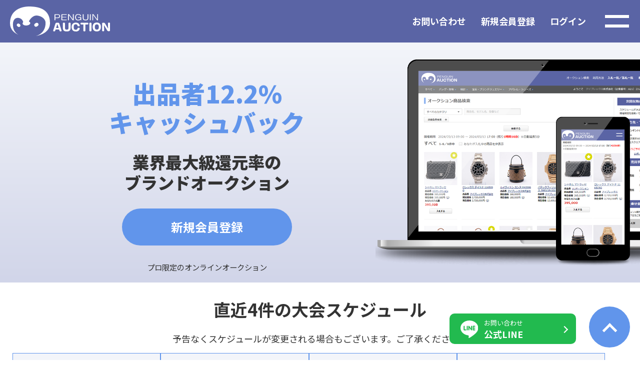

--- FILE ---
content_type: text/html; charset=UTF-8
request_url: https://penguin-auction.jp/
body_size: 32518
content:
<!DOCTYPE html>
<html lang="ja">
<head>
<meta charset="utf-8">
<title>ペンギンオークション</title>
<meta name="viewport" content="width=device-width">
<meta name="description" content="ペンギンオークションは、落札価格の「消費税10％」＋「落札金額2％」が売り主様へキャッシュバック！のプロ限定のオンラインオークションです。" />
<meta name="keywords" content="ペンギンオークション,オークション,auction,オンラインオークション,ネットオークション,落札,入札,ブランド買取,バック買取,時計買取,古物商" />
<!-- Google Tag Manager -->
<script>(function(w,d,s,l,i){w[l]=w[l]||[];w[l].push({'gtm.start':
new Date().getTime(),event:'gtm.js'});var f=d.getElementsByTagName(s)[0],
j=d.createElement(s),dl=l!='dataLayer'?'&l='+l:'';j.async=true;j.src=
'https://www.googletagmanager.com/gtm.js?id='+i+dl;f.parentNode.insertBefore(j,f);
})(window,document,'script','dataLayer','GTM-WZX3VBKR');</script>
<!-- End Google Tag Manager -->

<meta property="og:locale" content="ja_JP" />
<meta property="og:type" content="website">
<meta property="og:site_name" content="ペンギンオークション">
<meta property="og:title" content="ペンギンオークション">
<meta property="og:description" content="ペンギンオークションは、落札価格の「消費税10％」＋「落札金額2％」が売り主様へキャッシュバック！のプロ限定のオンラインオークションです。">
<meta property="og:url" content="https://penguin-auction.jp/">
<meta property="og:image" content="https://penguin-auction.jp/common/img/ogimg2.png">
<meta name="twitter:title" content="ペンギンオークション" />
<meta name="twitter:description" content="ペンギンオークションは、落札価格の「消費税10％」＋「落札金額2％」が売り主様へキャッシュバック！のプロ限定のオンラインオークションです。" />
<meta name="twitter:image" content="https://penguin-auction.jp/common/img/ogimg2.png" />
<meta name="twitter:card" content="summary_large_image">
<link rel="icon" href="/common/img/favicon.ico" />
<link rel="preconnect" href="https://fonts.gstatic.com">
<link href="https://fonts.googleapis.com/css2?family=Noto+Sans+JP:wght@400;500;700;900&display=swap" rel="stylesheet">
<link rel="stylesheet" href="/common/js/libs/modaal/css/modaal.min.css">
<link rel="stylesheet" href="/common/js/libs/lity/lity.min.css">
<link rel="stylesheet" href="/common/js/libs/swiper/css/swiper.min.css">
<link rel="stylesheet" href="/common/css/default.css?v1">
<link rel="stylesheet" href="/common/css/style.css?2501107">
<script src="https://ajax.googleapis.com/ajax/libs/jquery/3.3.1/jquery.min.js"></script>
<script>window.jQuery || document.write('<script src="/common/js/libs/jquery-3.3.1.min.js"><\/script>')</script>

</head>
<body class="home">
<!-- Google Tag Manager (noscript) -->
<noscript><iframe src="https://www.googletagmanager.com/ns.html?id=GTM-WZX3VBKR"
height="0" width="0" style="display:none;visibility:hidden"></iframe></noscript>
<!-- End Google Tag Manager (noscript) -->
<header>
	<h1 class="header-logo"><a href="/"><img src="/common/svg/logo.svg" alt="ペンギンクション"></a></h1>
	<div class="header-block">
		<div class="header-btn">
			<a href="/contact/" class="header-contact">お問い合わせ</a>
			<a href="/entry/select.html" class="header-btn-trial">新規会員登録</a>
			<a href="/login/" class="header-btn-login">ログイン</a>
		</div>
		<a href="/login/" class="header-btn-login sp">ログイン</a>
		<div id="menu-button">
			<div></div>
			<div></div>
			<div></div>
		</div>
		<nav class="header-menu">

			<ul class="header-menu-list">
				<li><a class="scroll2 close" data-link="0" href="#top-feature">ペンギンオークションの特長</a></li>
				<li><a class="scroll2 close" data-link="2" href="#top-category">出品カテゴリ</a></li>
				<li><a class="scroll2 close" data-link="3" href="#top-reason">当社が選ばれる理由</a></li>
				<li><a class="scroll2 close" data-link="4" href="#top-fee">料金・手数料等</a></li>
				<li><a class="scroll2 close" data-link="5" href="#top-schedule">開催スケジュール</a></li>
				<li><a class="scroll2 close" data-link="6" href="#top-flow">会員登録の流れ</a></li>
				<li><a class="scroll2 close" data-link="7" href="#top-faq">よくあるご質問</a></li>
				<li><a class="scroll2 close" data-link="8" href="#top-company">会社概要</a></li>
				<li><a class="close" href="/attention.html">参加者注意事項</a></li>
				<li><a class="close" href="/rule.html">オークション利用規約</a></li>
				<li><a class="close" href="/rule2.html">オークション利用細則</a></li>
			</ul>
			<div class="header-btn sp">
				<a href="/contact/" class="header-contact">お問い合わせ</a>
				<a href="/entry/select.html" class="header-contact">新規会員登録</a>
				<a href="/login/" class="header-contact">ログイン</a>
			</div>
		</nav>
	</div>
</header>

<div id="all-wrap">

<style>
.top-feature{
  border-bottom: 1px solid #5A64A5;
}
</style>

<div class="container">
	<main>
		<div class="top-visual">

			<div class="top-visual-img pc">
				<img src="images/main.png?2020" alt="ペンギントレードオークション" class="wide">
			</div>

			<div class="top-visual-txt">
				<div class="top-visual-inr">
					<p class="top-visual-lead pc">
						<em class="clr">出品者12.2%<br>キャッシュバック</em>業界最大級還元率の<br>ブランドオークション</strong>
					</p>
					<p class="top-visual-lead lead-sp sp">
						<em class="clr">出品者12.2%<br>キャッシュバック</em>業界最大級還元率の<br>ブランドオークション</strong>
					</p>
					<div class="top-visual-img sp">
						<img src="images/main_sp.png?2020" alt="ペンギンオークション" class="wide">
					</div>

					<a href="/entry/select.html" class="btn-a2"><!--<span>2024年9月末まで</span>-->新規会員登録</a>

					<p class="top-visual-catch">
						プロ限定のオンラインオークション
					</p>


				</div>
			</div>
		</div>
		<div class="top-contents">
		<section class="schedule_section">
			<div class="block">
				<h3 class="main_ttl">直近4件の大会スケジュール</h3>
				<p class="msg">予告なくスケジュールが変更される場合もございます。ご了承ください。</p>
				<ul class="list">
										<li>
						<h4 class="ttl">第39回　2月前期ブランド大会</h4>
						<div class="period">
								<p><strong>2026/1/31</strong><small>(10:00開始)</small></p>
								<span>～</span>
								<p><strong>2026/2/5</strong><small>(14:00終了)</small></p>
						</div>
						<dl>
								<dt>Web下見期間</dt>
								<dd>
										<strong>2026/1/31～2026/2/5</strong>
								</dd>
						</dl>
						<dl>
								<dt>現地下見期間</dt>
								<dd>
																				<strong>2026/2/2～2026/2/4</strong>
										<span></span>
																		</dd>
						</dl>
						<dl>
							<dt>集荷締切</dt>
							<dd>
									<strong>2026/1/26 必着</strong>
									<em>※出品リスト必須</em>
							</dd>
						</dl>
							<p class="note">※ご入金日は大会当日から翌2営業日後。</p>
					</li>
										<li>
						<h4 class="ttl">第40回　2月後期ブランド大会</h4>
						<div class="period">
								<p><strong>2026/2/14</strong><small>(10:00開始)</small></p>
								<span>～</span>
								<p><strong>2026/2/19</strong><small>(14:00終了)</small></p>
						</div>
						<dl>
								<dt>Web下見期間</dt>
								<dd>
										<strong>2026/2/14～2026/2/19</strong>
								</dd>
						</dl>
						<dl>
								<dt>現地下見期間</dt>
								<dd>
																				<strong>2026/2/16～2026/2/18</strong>
										<span></span>
																		</dd>
						</dl>
						<dl>
							<dt>集荷締切</dt>
							<dd>
									<strong>2026/2/9 必着</strong>
									<em>※出品リスト必須</em>
							</dd>
						</dl>
							<p class="note">※ご入金日は大会当日から翌2営業日後。</p>
					</li>
										<li>
						<h4 class="ttl">第41回　3月前期ブランド大会</h4>
						<div class="period">
								<p><strong>2026/2/28</strong><small>(10:00開始)</small></p>
								<span>～</span>
								<p><strong>2026/3/5</strong><small>(14:00終了)</small></p>
						</div>
						<dl>
								<dt>Web下見期間</dt>
								<dd>
										<strong>2026/2/28～2026/3/5</strong>
								</dd>
						</dl>
						<dl>
								<dt>現地下見期間</dt>
								<dd>
																				<strong>2026/3/2～2026/3/4</strong>
										<span></span>
																		</dd>
						</dl>
						<dl>
							<dt>集荷締切</dt>
							<dd>
									<strong>2026/2/23 必着</strong>
									<em>※出品リスト必須</em>
							</dd>
						</dl>
							<p class="note">※ご入金日は大会当日から翌2営業日後。</p>
					</li>
										<li>
						<h4 class="ttl">第42回　3月後期ブランド大会</h4>
						<div class="period">
								<p><strong>2026/3/14</strong><small>(10:00開始)</small></p>
								<span>～</span>
								<p><strong>2026/3/19</strong><small>(14:00終了)</small></p>
						</div>
						<dl>
								<dt>Web下見期間</dt>
								<dd>
										<strong>2026/3/14～2026/3/19</strong>
								</dd>
						</dl>
						<dl>
								<dt>現地下見期間</dt>
								<dd>
																				<strong>2026/3/16～2026/3/18</strong>
										<span></span>
																		</dd>
						</dl>
						<dl>
							<dt>集荷締切</dt>
							<dd>
									<strong>2026/3/9 必着</strong>
									<em>※出品リスト必須</em>
							</dd>
						</dl>
							<p class="note">※ご入金日は大会当日から翌2営業日後。</p>
					</li>
									</ul>
			</div>
		</section>

<div class="top-news">
	<div class="top-news-block">
		<a class="top-news-btn">
		</a>
		<div class="top-news-item">
			<article>
				<a href="/login/">
																									<div class="info"><i>NEW</i><time datetime="2026-01-31">2026.01.30</time></div>
					<p>ペンギンオークション 26年2月 第1木曜日　2026年1月31日（土）10時00分 ～2026年2月5日（木）14時00分</p>
																								</a>
			</article>
		</div>
	</div>
</div>

<section id="top-feature" class="top-feature section">
	<div class="top-feature-block">
		<h2 id="link5" class="headline-l">ペンギンオークションの特長</h2>

		<div class="top-feature-lead">
			<div class="box">ありそうでなかった<em class="clr">コンセプト設計</em></div>
		</div>
		<ul class="top-feature-list" style="justify-content: center;">
			<li>
				<div class="item">
					<figure class="img"><img src="/common/svg/icn1.svg" alt=""></figure>
					<p class="lead"><strong><span>平均落札単価</span>15万</strong></p>
					<p class="msg">ブランドオークションの中でも高単価に特化したラインナップ。</p>
				</div>
			</li>

			<li>
				<div class="item">
					<figure class="img"><img src="/common/svg/icn2b.svg" alt=""></figure>
					<p class="lead"><strong>12.2%<span>の</span>CB</strong></p>
					<p class="msg">良い商品を集めるために、12,2%のキャッシュバックを採用。</p>
				</div>
			</li>

			<li>
				<div class="item">
					<figure class="img"><img src="/common/svg/icn3.svg" alt=""></figure>
					<p class="lead"><strong>品質保全</strong></p>
					<p class="msg">一点一点当社のバイヤーが検品しリスク商材を弾きます。</p>
				</div>
			</li>
		</ul>
	</div>
</section>


<section id="top-category" class="top-category section">
	<h2 id="link3" class="headline-l">出品カテゴリ</h2>
	<p class="head-msg">出品カテゴリは、以下の4カテゴリの商品を取り扱っております。</p>

	<div class="top-category-block">
		<div class="top-category-box">
			<div class="top-category-inr">
				<h3 class="top-category-ttl">バッグ・財布<span>指値50,000円以上となります。</span></h3>


				<div class="top-category-img">
					<img src="images/category1.png" alt="">
				</div>
			</div>
		</div>
		<div class="top-category-box">
			<div class="top-category-inr">
				<h3 class="top-category-ttl">時計<span>指値50,000円以上となります。</span></h3>

				<div class="top-category-img">
					<img src="images/category2.png" alt="">
				</div>
			</div>
		</div>
		<div class="top-category-box">

			<div class="top-category-inr">
				<h3 class="top-category-ttl">宝石・ブランドジュエリー<span>指値50,000円以上となります。</span></h3>
				<div class="top-category-img">
					<img src="images/category3.png" alt="">
				</div>
			</div>
		</div>
		<div class="top-category-box">

			<div class="top-category-inr">
				<h3 class="top-category-ttl">アパレル・シューズ<span>指値10,000円以上となります。</span></h3>
				<div class="top-category-img">
					<img src="images/category4.png" alt="">
				</div>
			</div>
		</div>
	</div>

</section>

<section id="top-reason" class="top-reason section">
	<h2 id="link1" class="headline-l">ペンギンオークションが<br class="sp">選ばれる理由</h2>
	<h3 class="head-reason-merit">買主様のメリット</h3>


	<div class="top-reason-block">
		<!--<div class="top-reason-lead">
			<div class="box"><em class="clr">新鮮な初荷</em>を安心して入札できる</div>
		</div>-->

		<div class="top-reason-row mg-b0">
			<div class="top-reason-box">
				<h3 class="ttl">ペンギンオークションの特長</h3>
				<ul>
					<!--<li><i class="img"><img src="images/check1.png" alt=""></i><div class="box">初荷専門なので<em>高鮮度な商品</em>が沢山揃う</div></li>-->
					<li><i class="img"><img src="images/check1.png" alt=""></i><div class="box">買取品なので<em>指値が優しい</em></div></li>
					<li><i class="img"><img src="images/check1.png" alt=""></i><div class="box"><em>品質管理</em>を行っているので落札の失敗が少ない</div></li>
				</ul>
			</div>
		</div>
		<div class="top-reason-lead">
			<div class="box"><em class="clr">鮮度の高い商品</em>を<br class="pc">沢山仕入れしたい買主様におすすめです</div>
		</div>

	</div>
</section>

<section id="top-reason2" class="top-reason top-reason2 section">

	<h3 class="head-reason-merit">売主様のメリット</h3>

	<div class="top-reason-block">
		<div class="top-reason-lead">
			<div class="box">業界最大の<em class="clr">キャッシュバックと買い支え</em></div>
		</div>
		<div class="top-reason-row mg-b0">
			<div class="top-reason-box">
				<h3 class="ttl">ペンギンオークションの特長</h3>
				<ul class="mg-b20">

					<!--<li><i class="img"><img src="images/check1.png" alt=""></i><div class="box">初荷が集まる→バイヤーが集まる→<em>高相場が期待</em></div></li>-->
					<li><i class="img"><img src="images/check1.png" alt=""></i><div class="box">全て当社のバイヤーが<em>買上金額を保証</em></div></li>
					<li><i class="img"><img src="images/check1.png" alt=""></i><div class="box">落札金額の2%＋消費税を<em>キャッシュバック</em></div></li>

				</ul>
				<!--<h4>正のスパイラル</h4>
				<figure class="img3 img4">
					<img src="/common/svg/icn8.svg" alt="正のスパイラル">
				</figure>-->
			</div>
		</div>
	</div>

	<div class="top-why">
		<!--<h3 class="top-why-ttl">なぜ初荷だけ集められるの？</h3>-->
		<ul class="top-why-list">
			<!--<li>
				<i class="img"><img src="images/check1.png" alt=""></i>
				<div class="box">
					当社からオファーした買取事業者様より<em class="clr2">初荷のみを提供</em>していただいております。
				</div>
			</li>-->
			<li>
				<i class="img"><img src="images/check1.png" alt=""></i>
				<div class="box">
					<em class="clr2">自社での宅配買取、催事買取、店頭買取など</em>を行い自社荷を多数出品しております。
				</div>
			</li>
			<li>
				<i class="img"><img src="images/check1.png" alt=""></i>
				<div class="box">
					<em class="clr2">自社で買い支え</em>を行い、高い品質の商品を買い支えることで、<em class="clr2">出品者様が安心して出品できる</em>環境を整えております。
				</div>
			</li>


		</ul>
			</div>

</section>

<section id="top-fee" class="top-fee  section" >
	<h2 id="link0" class="headline-l">料金・手数料等</h2>
	<p class="head-msg">月会費、出品・落札手数料は一律の料金体系</p>

	<div class="top-fee-block">
		<div class="top-fee-box">
			<h3 class="top-fee-ttl">売り手数料</h3>
			<div class="top-fee-inr">
				<div class="top-fee-group1">
					<div class="cel1">落札価格の</div>
					<div class="cel2"><strong>2</strong><em>％</em><span class="plus">+</span><span class="span">消費税を</span></div>
					<div class="cel3"><span class="span">キャッシュバック</div>
				</div>
				<!--<p class="top-fee-group2-msg red">
					※当社の初荷認定事業者様のみ
				</p>-->
			</div>

		</div>
		<div class="top-fee-box">
			<h3 class="top-fee-ttl">買い手数料</h3>
			<div class="top-fee-inr">
				<div class="top-fee-group1">
					<div class="cel1">落札価格の</div>
					<div class="cel2"><strong>5</strong><em>％</em><span class="plus">+</span><span class="span">消費税の</span></div>
					<div class="cel3"><i>お支払</i></div>
				</div>

			</div>
		</div>
		<div class="top-fee-box">
			<h3 class="top-fee-ttl">入会・参加費</h3>
			<div class="top-fee-inr">
				<!--<p class="red">
					<strong>◆2024年9月まで入会金無料!</strong>
				</p>-->
				<div class="top-fee-group2">
					<div class="row">
						<div class="cel1">入会費</div>
						<div class="cel2">
							<strong>30,000</strong><i>円（税別）</i>
						</div>
					</div>
				</div>
				<div class="top-fee-group2">
					<div class="row">
						<div class="cel1">参加費</div>
						<div class="cel2">
							<strong>5,000</strong><i>円（税別）</i>
						</div>
					</div>
				</div>
				<div class="top-fee-group2">
					<div class="row">
						<div class="cel1">年間費</div>
						<div class="cel2">
							<strong>無料</strong><i>　　　　　</i>
						</div>
					</div>
				</div>
				<!--<div class="top-fee-group2">
					<div class="row">
						<div class="cel1">相場表</div>
						<div class="cel2">
							<em>月</em><strong>3800</strong><i>円（税別）</i>
						</div>
					</div>
				</div>-->

			</div>
		</div>
	</div>
</section>

<section id="top-case" class="top-case section">
	<div class="top-case-block">
		<div class="top-case-row mg-b30">


			<div class="top-case-box cfix">
				<h3 class="ttl">50万円のバッグの落札が成立した場合</h3>
				<figure class="img2">
					<img src="images/reason3.png" alt="50万円のバッグ">
				</figure>
				<div class="info">
					<dl class="top-case-cel put">
						<dt><i>売り主様</i></dt><dd><span class="clr Bld">12.2％</span>キャッシュバックで<br class="sp"><strong>561,000</strong><span class="Bld">円</span>の売上！</dd>
					</dl>
					<p class="get"><strong>25,000</strong><span class="Bld">円</span>のお得♪</p>
				</div>
			</div>

			<div class="top-case-box cfix">
				<h3 class="ttl">300万円の時計の落札が成立した場合</h3>
				<figure class="img2">
					<img src="images/reason4.png" alt="">
				</figure>
				<div class="info">
					<dl class="top-case-cel put">
						<dt><i>売り主様</i></dt><dd><span class="clr Bld">12.2％</span>キャッシュバックで<br class="sp"><strong>3,366,000</strong><span class="Bld">円</span>の売上！</dd>
					</dl>
					<p class="get"><strong>150,000</strong><span class="Bld">円</span>のお得♪</p>
				</div>
			</div>

		</div>

		<div class="top-case-row mg-b30">

			<div class="top-case-box cfix">
				<h3 class="ttl">10万円のバッグの落札が成立した場合</h3>
				<figure class="img2">
					<img src="images/reason2.png" alt="10万円のバッグ">
				</figure>
				<div class="info">
					<dl class="top-case-cel put">
						<dt><i>買い主様</i></dt><dd><span class="clr Bld">15.5％</span>落札手数料で<br class="sp"><strong>115,000</strong><span class="Bld">円</span>の仕入れ！</dd>

					</dl>
				</div>


			</div>
			<div class="top-case-box cfix">
				<h3 class="ttl">100万円のバッグの落札が成立した場合</h3>
				<figure class="img2">
					<img src="images/reason5.png" alt="100万円">
				</figure>
				<div class="info">
					<dl class="top-case-cel put">
						<dt><i>買い主様</i></dt><dd><span class="clr Bld">15.5％</span>落札手数料で<br class="sp"><strong>1,155,000</strong><span class="Bld">円</span>の仕入れ！</dd>
					</dl>
				</div>

			</div>

		</div>


	</div>

</section>

<section id="top-schedule" class="top-schedule section bgcover" style="background-image: url(images/schedule-bg.png);">
	<h2 id="link4" class="headline-l wh">開催スケジュール</h2>
	<p class="top-schedule-ttl">毎週木曜日 14:00～15:00 入札締切</p>
	<p class="caution_msg">※第5木曜日は開催しません</p>
	<div class="top-schedule-box1">
		<p class="lead">締切日の前週土曜日10：00より<br class="sp">入札スタート</p>
		<p class="msg">※入札締切は自動延長機能あり（5分単位）。</p>
		<p class="caution"></p>
	</div>
	<div class="top-schedule-img"><img src="images/schedule.png?202501" alt="開催スケジュール"></div>
</section>

<section  id="top-howto"  class="top-howto section">
	<figure class="figure">
    <img src="./images/bid.png" alt="落札イメージ">
  </figure>
	<div class="top-howto-list">
		<a href="/howto/index.html">
			<h3 class="ttl">入札方法</h3>
			<p class="msg"><span>簡単操作で入札可能。画像も大きく商品の細部を確認。</span></p>
		</a>
		<a href="/howto/2-2.html">
			<h3 class="ttl">売主様へ質問する<span style="color: #F00">※停止中</span></h3>
			<p class="msg"><span>入札前に商品について売主様へ質問することができます。</span></p>
		</a>
		<a href="/howto/2-3.html">
			<h3 class="ttl">指値未達交渉</h3>
			<p class="msg"><span>最高入札だが指値に届かなった場合、売主様から指値交渉があるかも。</span></p>
		</a>
		<a href="/howto/2-4.html">
			<h3 class="ttl">落札後</h3>
			<p class="msg"><span>買主様へはご請求書、売主様へはご精算書を発行いたします。</span></p>
		</a>
	</div>
</section>

<section id="top-flow" class="top-flow section">
	<h2 id="link7" class="headline-l"><span>会員登録の流れ</span></h2>
	<p class="head-msg">ペンギンオークション事業者さま専用オークション<br class="sp">となりますので、<br class="pc">会員登録が必要となります。</p>
	<ul class="top-flow-list">
		<li>
			<div class="num">01</div>
			<figure class="img"><img src="/common/svg/icn4.svg" alt=""></figure>
			<h3 class="ttl">アカウント作成</h3>
			<p class="msg">ID、パスワード、メールアドレスをご入力いただき、仮会員登録を行ってください。</p>
		</li>
		<li>
			<div class="num">02</div>
			<figure class="img"><img src="/common/svg/icn5.svg" alt=""></figure>
			<h3 class="ttl">お客様情報登録</h3>
			<p class="msg">会社名、所在地、担当者名などをご入力いただき、本会員登録の手続きを行います。</p>
		</li>

		<li>
			<div class="num">03</div>
			<figure class="img"><img src="/common/svg/icn6.svg" alt=""></figure>
			<h3 class="ttl">必要書類の登録</h3>
			<p class="msg">古物商許可証、ご担当者のご本人確認書類をPDFまたはJPEGでアップロードください。</p>
		</li>

		<li>
			<div class="num">04</div>
			<figure class="img"><img src="/common/svg/icn7.svg" alt=""></figure>
			<h3 class="ttl">審査</h3>
			<p class="msg">当局でご入力情報を元に審査させていただきます。2～3日ほどお時間をいただきます。</p>
		</li>
	</ul>
</section>

<section id="top-faq" class="top-faq section">
	<h2 id="link8" class="headline-l">よくあるご質問</h2>
	<div class="top-faq-block">
		<ul class="faq-list">
			<li>
				<a class="faq-drwhead"><i>Q.</i>誰でも参加も可能ですか？</a>
				<div class="faq-drwbody">
					<p>
						<i>A.</i>いいえ、古物商許可をお持ちの、企業、もしくは個人の方のみ参加可能となります。
					</p>
				</div>
			</li>
			<li>
				<a class="faq-drwhead"><i>Q.</i>出品業者の名前は公表されますか？</a>
				<div class="faq-drwbody">
					<p>
						<i>A.</i>当会が情報を開示する必要がある場合（盗品・遺失物による警察への捜査協力等）を除き、出品業者さまのお名前は登録時のニックネームが表記されます。
					</p>
				</div>
			</li>
			<li>
				<a class="faq-drwhead"><i>Q.</i>売買手数料はかかりますか？</a>
				<div class="faq-drwbody">
					<p>
						<i>A.</i>売主様は、落札金額に対して2%＋消費税のキャッシュバック、買い手数料は5%＋消費税となります。
					</p>
				</div>
			</li>

			<li>
				<a class="faq-drwhead"><i>Q.</i>指値はいくらからですか？</a>
				<div class="faq-drwbody">
					<p>
						<i>A.</i>50,000円からとなっております。
					</p>
				</div>
			</li>
			<li>
				<a class="faq-drwhead"><i>Q.</i>どのような商品が出品されていますか？</a>
				<div class="faq-drwbody">
					<p>
						<i>A.</i>バッグ・財布、時計、宝石・ブランドジュエリー、アパレル・シューズなどとなります。
					</p>
				</div>
			</li>
      			<li>
				<a class="faq-drwhead"><i>Q.</i>送料の件ですが、売り主様からペンギンオークション、ペンギンオークションから買い主様、<br class="pc">不成立商品の売り主様の返送費を教えて頂けますか？</a>
				<div class="faq-drwbody">
					<p>
						<i>A.</i>売り主様からペンギンオークションは元払い、ペンギンオークションから買い主様は着払い、不成立商品の売り主様の返送費は着払いになります。
					</p>
				</div>
			</li>
			<li>
				<a class="faq-drwhead"><i>Q.</i>買上後に商品が規定外、壊れていた場合などのアフターサービスはありますか？</a>
				<div class="faq-drwbody">
					<p>
						<i>A.</i>商品の規定外、不具合があった場合は、規約に基づいた運びになります。
					</p>
				</div>
			</li>
			<li>
				<a class="faq-drwhead"><i>Q.</i>精算スケジュールを教えて頂けますか？</a>
				<div class="faq-drwbody">
					<p>
						<i>A.</i>買主様、売主様共に銀行翌営業2日以内のお支払いとさせていただきます。買主様には、お振込が当社で確認できてから翌営業日発送となります。
					</p>
				</div>
			</li>
			<li>
				<a class="faq-drwhead"><i>Q.</i>退会は可能でしょうか？</a>
				<div class="faq-drwbody">
					<p>
						<i>A.</i>はい、即時退会可能です。
					</p>
				</div>
			</li>



		</ul>
	</div>
</section>

<section id="top-youtube" class="section">
	<h2 class="headline-l">Youtube</h2>
</section>

<div id="instagram-area">
</div>

<section id="top-company" class="top-company section">
	<h2 id="link9" class="headline-l">会社概要</h2>
	<div class="top-company-block">
		<table class="tbl1">
			<tbody>
				<tr>
					<th>会社名</th><td>株式会社ペンギントレード</td>
				</tr>
				<tr>
					<th>設立</th><td>2018年1月4日</td>
				</tr>
				<tr>
					<th>本社所在地</th><td>東京都渋谷区宇田川町3-5 spark shibuya 5F,6F</td>
				</tr>
				<tr>
					<th>代表取締役</th><td>佐藤 佑一</td>
				</tr>
				<tr>
					<th>資本金</th><td>1億円</td>
				</tr>
				<tr>
					<th>事業内容</th><td>
					・オークション運営事業<br>
					・買取事業<br>
					・Eコマース事業<br>
					・受託修理事業<br>
					・FC買取サポート
					</td>
				</tr>
			</tbody>
		</table>
	</div>
</section>

<div class="top-trial">
	<p class="top-trial-msg">
	退会手数料は一切かかりません。
	</p>
	<a href="/entry/select.html" class="top-trial-btn">新規会員登録</a>
</div>

		</div>
	</main>
</div>

<div class="float-button-wrap">
	<a href="https://line.me/R/ti/p/@234boyqb" target="_blank" class="float-button">
		<div class="icon"></div>
		<div class="text">
			<span>お問い合わせ</span>
			<strong>公式LINE</strong>
		</div>
	</a>
</div></div>

<footer>
<!--<div id="line-at">
	 <div class="line-at-link">
		<a href="" class="line-at-close"></a>
		<a href="https://line.me/R/ti/p/@234boyqb" target="_blank">
			<img class="sp" src="/common/img/line-at-sp.png" alt="">
			<img class="pc" src="/common/img/line-at-pc.png" alt="">
		</a>
	</div>
</div>-->

<div id="pagetop"><a href="#top" class="scroll"></a></div>
<!--<ul class="footer-sns">
	<li><a href=""><img src="/common/img/fb.png" alt=""></a></li>
	<li><a href=""><img src="/common/img/ytb.png" alt=""></a></li>
	<li><a href=""><img src="/common/img/inst.png" alt=""></a></li>
	<li><a href=""><img src="/common/img/tw.png" alt=""></a></li>
</ul>-->
<nav class="footer-nav pc">
	<ul class="footer-menu1">
		<li><a class="scroll2 close" data-link="0" href="#top-feature">オークションの特長</a></li>
		<li><a class="scroll2 close" data-link="1" href="#top-teigi">当社の定義と約束</a></li>
		<li><a class="scroll2 close" data-link="2" href="#top-category">出品カテゴリ</a></li>
		<li><a class="scroll2 close" data-link="3" href="#top-reason">当社が選ばれる理由</a></li>
		<li><a class="scroll2 close" data-link="4" href="#top-fee">料金・手数料等</a></li>
		<li><a class="scroll2 close" data-link="5" href="#top-schedule">開催スケジュール</a></li>
		<li><a class="scroll2 close" data-link="6" href="#top-flow">会員登録の流れ</a></li>
		<li><a class="scroll2 close" data-link="7" href="#top-faq">よくあるご質問</a></li>
		<li><a class="scroll2 close" data-link="8" href="#top-company">会社概要</a></li>
	</ul>
	<ul class="footer-menu2">
		<li><a href="/attention.html">参加者注意事項</a></li>
		<li><a href="/rule.html">オークション利用規約</a></li>
		<li><a href="/rule2.html">オークション利用細則</a></li>
		<li><a href="/contact/">お問い合わせ</a></li>
	</ul>
</nav>
<div class="footer-block">
<p class="footer-perm">東京都公安委員会許可　第307791804697号</p>
<p class="footer-privacy">Copyright© 2024 ペンギンオークション All rights reserved</p>
</div>
</footer>
<!--<div class="footer-btn">
	<a href="/entry/" class="footer-btn-trial">無料会員登録</a>
	<a href="/login/" class="footer-btn-login">ログイン</a>
	<a href="https://line.me/R/ti/p/@234boyqb" class="footer-btn-line">　出品情報</a>
</div>-->

<script>
let global_bid_price_unit = 1000;
</script>
<script src="/common/js/libs/imagesloaded.pkgd.min.js"></script>
<script src="/common/js/libs/ScrollMagic.min.js"></script>
<script src="/common/js/libs/modaal/js/modaal.min.js"></script>
<script src="/common/js/libs/lity/lity.js"></script>
<script src="/common/js/libs/swiper/js/swiper.4.5.1.min.js"></script>
<!--<script type="text/javascript" src="/common/js/libs/ajaxzip3.js"></script>-->
<script src="/common/js/libs/jquery.cookie.js"></script>
<script src="/common/js/script.js?250722"></script>
<script>
$(function(){
  $.ajax({
    type: 'GET',
    url: "/youtube.json",
    dataType: 'json',
    cache : false
  }).done(function(data,status,xhr){
    if("url" in data && 'thumb' in data){
      $('#top-youtube').append(`
        <a href="${data.url}" data-lity>
          <img src="${data.thumb}" alt="${data.alt}">
        </a>
      `);
    }
  }).fail(function(data,status,xhr){
    $('#top-youtube').remove();
  });

  $.ajax({
    type: 'GET',
    url: "/instagram.html",
    dataType: 'html',
    cache : false
  }).done(function(data,status,xhr){
    $('#instagram-area').append(data);
  }).fail(function(data,status,xhr){
    $('#instagram-area').remove();
  });
});
</script>
</body>
</html>

--- FILE ---
content_type: text/html; charset=UTF-8
request_url: https://penguin-auction.jp/instagram.html?_=1769756606741
body_size: 4056
content:
<section id="top-instagram" class="section"><h2 class="headline-l">Instagram</h2><ul class="instagram-list"><li><a href="https://www.instagram.com/reel/DUHcNtJkgcX/" target="_blank"><div class="video"><video src="https://scontent-nrt1-2.cdninstagram.com/o1/v/t2/f2/m86/AQPp59HBIujvymhNi7bhvNJhZQJnPc9cxyZcRCZDF1TxXb4y1g1K6d0gl-XpB_bDgpqxNiinumavQpPkPMCSd31YaJSD7KHlu3fFFOQ.mp4?_nc_cat=102&amp;_nc_sid=5e9851&amp;_nc_ht=scontent-nrt1-2.cdninstagram.com&amp;_nc_ohc=2cLqYi-3QLEQ7kNvwFF3sIU&amp;efg=[base64]%3D%3D&amp;ccb=17-1&amp;vs=87e72c2eb906873a&amp;_nc_vs=[base64]&amp;_nc_gid=q6QUcIZSF3DOvhbC1T2GiA&amp;edm=ANQ71j8EAAAA&amp;_nc_zt=28&amp;_nc_tpa=Q5bMBQFJLOuXwmsPDnpjTukgOFJxi17Lyvk0vMoTiKXQE0u_Li_ZZ5U3XHF9yxHQm9oKHXgv0Ixgx9laBA&amp;oh=00_AfoTD0vRneEuh6fWPUfGO7pUkM4PVjMNFkpTzrDVlo9RZQ&amp;oe=697E4513" autoplay muted loop playsinline></video></div></a></li><li><a href="https://www.instagram.com/reel/DT1itXoEgva/" target="_blank"><div class="video"><video src="https://scontent-nrt6-1.cdninstagram.com/o1/v/t16/f2/m69/AQP4eeH8BFfjvwTiFlXhSoKQvzRxoW56I39eujknmDxy1dkSs-Htd7uidxs-rDVLnBD7NrjuHZS3MeUyhPQxeiUx.mp4?strext=1&amp;_nc_cat=110&amp;_nc_sid=5e9851&amp;_nc_ht=scontent-nrt6-1.cdninstagram.com&amp;_nc_ohc=oI3yiwLwbu8Q7kNvwEdhsqr&amp;efg=[base64]%3D%3D&amp;ccb=17-1&amp;_nc_gid=wyt9e3SxuP860BWzGzhWbA&amp;edm=ANQ71j8EAAAA&amp;_nc_zt=28&amp;vs=a12e80b5a245ed6a&amp;_nc_vs=[base64]&amp;_nc_tpa=Q5bMBQGdJF76vL0KUvLtmgOpdobNNkdt50yl0Sv0Hn6mALfTSbm4NL6uZvKjuHdhJQCY-mhIvXgeOviIGg&amp;oh=00_AfojsdHCJCA0lErwHirnrvixi9cvaVWlFoXTP5oxtckqRw&amp;oe=698224CE" autoplay muted loop playsinline></video></div></a></li><li><a href="https://www.instagram.com/reel/DTy4mUTEvpL/" target="_blank"><div class="video"><video src="https://scontent-nrt1-1.cdninstagram.com/o1/v/t16/f2/m69/AQNUwTjrkK0EKcyePgdgc_XhFprjyc31_GwKojMpNS6IRh69N_DyWyf4K-IRAo-dhvTikTiC54p_YFISbEW4LmeS.mp4?strext=1&amp;_nc_cat=108&amp;_nc_sid=5e9851&amp;_nc_ht=scontent-nrt1-1.cdninstagram.com&amp;_nc_ohc=EZMmsFYvzNAQ7kNvwGF31pM&amp;efg=[base64]%3D%3D&amp;ccb=17-1&amp;_nc_gid=WH8l3zrT4Ji9PdbkcdsaXw&amp;edm=ANQ71j8EAAAA&amp;_nc_zt=28&amp;_nc_tpa=Q5bMBQHVXbbL-GARBIBtYkULlWvK8pdm-Zw3764RgVtHGs8iAKbU6Bsgbfvlr_gB7jrvsNXzl_YzZCV2CQ&amp;vs=15b784c29c4b74cc&amp;_nc_vs=[base64]&amp;oh=00_AfqOjIsvzopAiWF494HTJ4NZf526TtIklnbAd__FFDsdxQ&amp;oe=698221BC" autoplay muted loop playsinline></video></div></a></li></ul></section>

--- FILE ---
content_type: text/css
request_url: https://penguin-auction.jp/common/css/default.css?v1
body_size: 7444
content:
@charset "utf-8";
/*更新201911.29*/
@import url('https://fonts.googleapis.com/css2?family=Noto+Sans+JP:wght@400;500;700;900&display=swap');
/*初期化の設定
------------------------------------------------------------------------------*/
html,body,div,span,applet,object,iframe,h1,h2,h3,h4,h5,h6,p,blockquote,pre,a,abbr,acronym,address,big,
cite,code,del,dfn,em,img,ins,kbd,q,s,samp,small,strike,strong,sub,sup,tt,var,b,u,i,center,dl,dt,dd,ol,
ul,li,fieldset,form,label,legend,table,caption,tbody,tfoot,thead,tr,th,td,article,aside,canvas,details,
embed,fiingure,figcaption,footer,header,hgroup,menu,nav,output,ruby,section,summary,time,mark,audio,video
{border:0;font-size:100%;font:inherit;vertical-align:baseline;margin:0;padding:0;}
article,aside,details,figcaption,figure,footer,header,hgroup,menu,nav,section,picture,main{display:block;}
body{line-height:1.4;}ol,ul{list-style:none;}blockquote,q{quotes:none;}
blockquote:before,blockquote:after,q:before,q:after{content:none;}
table{border-collapse:collapse;border-spacing:0; width: 100%;}
figure{margin:0;padding: 0}
body>img,body>iframe{ display: block; height: 0px; overflow: hidden;}/* コンバージョンタグによって生成されるページ下部の隙間解消 */
img{vertical-align: bottom;}
br{letter-spacing: 0;}
a{color: #000; text-decoration: none; word-break: break-all; word-wrap:break-word;}
a:hover{text-decoration: none;}
a:focus{outline: none;}
a:hover,a:active{outline: 0;}
table {font-size:inherit;}
pre,code,kbd,samp,tt {font:inherit;*font-size:108%;line-height:100%;}
strong{font-weight: bold;}
textarea,input {font:inherit}
h1,h2,h3,h4,h5,h6,strong,th,.Bld{ font-weight: bold;}

html{
	font-size: 62.5%;
	font-size: 10px;
	font-family:'メイリオ','Meiryo', 'Noto Sans JP','ヒラギノ角ゴ Pro W3','Hiragino Kaku Gothic Pro', 'ＭＳ Ｐゴシック','sans-serif';
	line-height: 1em;
	color: #333;
}

body *{	-webkit-box-sizing: border-box; box-sizing: border-box;}


/*共通の設定
------------------------------------------------------------------------------*/
/*■文字の設定*/
.font10{font-size: 1.0rem !important;} /*10px*/
.font11{font-size: 1.1rem !important;} /*11px*/
.font12{font-size: 1.2rem !important;} /*12px*/
.font13{font-size: 1.3rem !important;} /*13px*/
.font14{font-size: 1.4rem !important;} /*14px*/
.font15{font-size: 1.5rem !important;} /*15px*/
.font16{font-size: 1.6rem !important;} /*16px*/
.font18{font-size: 1.8rem !important;} /*18px*/
.font20{font-size: 2.0rem !important;} /*20px*/
.font22{font-size: 2.2rem !important;} /*22px*/
.font24{font-size: 2.4rem !important;} /*24px*/
.font26{font-size: 2.6rem !important;} /*26px*/
.font28{font-size: 2.8rem !important;} /*28px*/
.font30{font-size: 3.0rem !important;} /*30px*/
.font32{font-size: 3.2rem !important;} /*32px*/
.font38{font-size: 3.8rem !important;} /*38px*/

.line-h{line-height: 1em !important;}
.line-h12{line-height: 1.2em !important;}
.line-h13{line-height: 1.3em !important;}
.line-h14{line-height: 1.4em !important;}
.line-h15{line-height: 1.5em !important;}
.line-h16{line-height: 1.6em !important;}
.line-h18{line-height: 1.8em !important;}
.line-h20{line-height: 2.0em !important;}

.fontN{font-weight: normal !important;}
.fontB{font-weight: bold !important;}

/*■配置の設定*/

/*縦位置*/
.vertical-t	{vertical-align: top !important;}
.vertical-m	{vertical-align: middle !important;}
.vertical-b	{vertical-align: bottom !important;}

/*横位置*/
.align-r{text-align: right !important;}
.align-l{text-align: left !important;}
.align-c{text-align: center !important;}

/*■マージン、パディング設定*/
.mg-t0	{margin-top: 0px !important; }
.mg-t5	{margin-top: 5px !important; }.mg-t10{margin-top: 10px !important;}
.mg-t15	{margin-top: 15px !important;}.mg-t20{margin-top: 20px !important;}
.mg-t25	{margin-top: 25px !important;}.mg-t30{margin-top: 30px !important;}
.mg-t35	{margin-top: 35px !important;}.mg-t40{margin-top: 40px !important;}
/*下マージ*/
.mg-b0{margin-bottom: 0px !important; }
.mg-b1{margin-bottom: 1px !important; }.mg-b3{margin-bottom: 3px !important;}
.mg-b5{margin-bottom: 5px !important; }.mg-b10{margin-bottom: 10px !important;}
.mg-b15	{margin-bottom: 15px !important;}.mg-b20{margin-bottom: 20px !important;}
.mg-b25	{margin-bottom: 25px !important;}.mg-b30{margin-bottom: 30px !important;}
.mg-b35	{margin-bottom: 35px !important;}.mg-b40{margin-bottom: 40px !important;}
.mg-b45	{margin-bottom: 45px !important;}.mg-b50{margin-bottom: 50px !important;}
.mg-b55	{margin-bottom: 55px !important;}.mg-b60{margin-bottom: 60px !important;}
.mg-b65	{margin-bottom: 65px !important;}.mg-b70{margin-bottom: 70px !important;}
.mg-b75	{margin-bottom: 75px !important;}.mg-b80{margin-bottom: 80px !important;}
.mg-b85	{margin-bottom: 85px !important;}.mg-b90{margin-bottom: 90px !important;}
.mg-b95	{margin-bottom: 95px !important;}.mg-b100 {margin-bottom: 100px !important;}
.mg-b150	{margin-bottom: 150px !important;}.mg-b200 {margin-bottom: 200px !important;}
/*右マージン*/
.mg-r5	{margin-right: 5px !important;}
.mg-r10	{margin-right: 10px !important;}
.mg-r15	{margin-right: 15px !important;}
.mg-r20	{margin-right: 20px !important;}
.mg-r30	{margin-right: 30px !important;}
/*左右マージン*/
.mg-r-l5{margin-right: 5px !important; margin-left: 5px !important;}
.mg-r-l10{margin-right: 10px !important; margin-left: 10px !important;}
.mg-r-l15{margin-right: 15px !important; margin-left: 15px !important;}
.mg-r-l20{margin-right: 20px !important; margin-left: 20px !important;}
.mg-auto{margin: 0 auto;}

/*全てのマージン*/
.pg{padding: 0 10px;}
.pg-right10{padding-right: 10px !important;}
/*左右パディング*/
.pg-r-l5{padding-left:5px !important; padding-right: 5px !important;}
.pg-r-l10{padding-left:10px !important; padding-right: 10px !important;}
.pg-r-l15{padding-left:15px !important; padding-right: 15px !important;}
.pg-r-l20{padding-left:20px !important; padding-right: 20px !important;}
.pg-r-l30{padding-left:30px !important; padding-right: 30px !important;}
/*上下パディング*/
.pg0{padding:0 !important;}
.pg-t-b5{padding: 5px 0 !important;}
.pg-t-b10{padding: 10px 0 !important;}
.pg-t-b15{padding: 15px 0 !important;}
.pg-t-b20{padding: 20px 0 !important;}

.pg-b0{padding-bottom: 0 !important;}

/*■テキスト装飾設定*/
.f-left{float: left !important;}
.f-right{float: right !important;}

/*■ハック関連*/

/*段落ち回避用ハック*/
.cfix:after{content: ".";display: block;height: 0;clear: both;visibility: hidden;}
.cfix { display: inline-block;}
/*Hides from IE-mac\*/
*html .cfix{height:1%;}
.cfix{display: block}

/*段落ち回避用ハック*/
.cfixH::after{content: ".";display: block;clear: both;visibility: hidden;}
.cfixH { display: inline-block;}
/*Hides from IE-mac\*/
*html .cfixH{height:1%;}
.cfixH{display: block}

.hover{
	display: inline-block;
	cursor: pointer;
	-webkit-transition: opacity .4s ease;
	   -moz-transition: opacity .4s ease;
	    -ms-transition: opacity .4s ease;
	     -o-transition: opacity .4s ease;
	        transition: opacity .4s ease;
	-webkit-backface-visibility: hidden;
    backface-visibility: hidden;
    overflow: hidden;
}

.hover:hover{
	opacity: 0.5;
}
/*テキスト非表示*/
.hideline{
	display: block;
	width:0px;
	height:0px;
	text-indent: 100%;
	white-space: nowrap;
	overflow: hidden;
}


--- FILE ---
content_type: text/css
request_url: https://penguin-auction.jp/common/css/style.css?2501107
body_size: 218792
content:
@charset "utf-8";
@import url('https://fonts.googleapis.com/css2?family=Roboto:ital,wght@0,100;0,300;0,400;0,500;0,700;0,900;1,100;1,300;1,400;1,500;1,700;1,900&display=swap');
html{
    height: 100%;
}
body{
    height: 100%;
}
footer{
    position: sticky !important;
    top: 100vh;
    z-index: 100;
}

/*
基本設定
*/
a.link{color:#003366; text-decoration: underline;}
a{ color:inherit;}
a,button{cursor: pointer; -webkit-transition: opacity 0.3s ease; transition: opacity 0.3s ease; color:inherit;}
a:hover,button:hover{ opacity: 0.5;}
a.h-zoom{ opacity: 1; overflow: hidden;display: block;}
a.h-zoom:hover{ opacity: 1;}
a.h-zoom .bgcover{ transition: transform 0.2s ease; }
a.h-zoom:hover .bgcover{ transform: scale(1.3,1.3);}
a[href="#"]{ cursor:  default; pointer-events:none; color:inherit !important; }
/*画像幅100%*/
img{ max-width: 100%; height: auto;}
img.wide{ width: 100%; height: auto;}


/*フレックスボックス*/
.flex{ display: -ms-flexbox; display: -webkit-flex; display: flex; }
.flex-wrap{ -webkit-flex-wrap: wrap; flex-wrap: wrap;}
.flex.revs{ -webkit-flex-direction: row-reverse; flex-direction:row-reverse;}
.flex.va-cent{ -webkit-align-items: center; align-items:center;}
.flex.va-base{ -webkit-align-items: baseline; align-items:baseline;}
.flex.jc-cent{ -webkit-justify-content: center; justify-content: center;}
.flex.jc-right{ -webkit-justify-content: flex-end; justify-content: flex-end;}
.grid{ display: -webkit-flex; display: flex;justify-content: space-between;}
.flex.clear{ display: -webkit-flex; display: flex;justify-content: space-between;}
.flex.gap5{gap: 5px;}
.flex.gap10{gap: 10px;}
.flex.gap15{gap: 15px;}
.flex.gap-l40{gap: 0 40px;}



/*画像切り替えなど*/
.sp{ display: none !important; }
.pc{ display:block !important; }

/*ローディング*/
#loader-bg { position: fixed; width: 100%; height: 100%; top: 0px; left: 0px; background: #fff; z-index: 10;}
#loader {display: block;position: absolute;top: 50%;width: 100%;height: 60px;left: 0; transform: translate(0, -50%) scale(0.9,0.9);;text-align: center;z-index: 100;}
@media screen and (max-width:980px){ #loader {transform: translate(0, -50%) scale(0.7,0.7);}
 }
/*ローダー・サークル*/
.loader1{ width:45px; height:45px; border-radius:50%; border:2px solid rgba(0,0,0,0.2); border-top-color:rgba(0,0,0,0.4); box-sizing:border-box; display: inline-block; animation:loading 0.6s linear infinite; -webkit-animation:loading 0.6s linear infinite;}
    @keyframes loading{ 0%{transform:rotate(0deg)} 100%{transform:rotate(360deg)}}
    @-webkit-keyframes loading{0%{-webkit-transform:rotate(0deg)}100%{-webkit-transform:rotate(360deg)}}

#all-wrap{ position: relative; opacity: 0; overflow: hidden;}
#all-wrap.active{ opacity: 1;}

/*リサイズ時アニメーション回避*/
body.noduration .fin{ transition-delay: 0 !important; transition-duration: 0 !important; transition: none !important;}

/*背景画像デフォルト設定*/
.bgcover{background-size:cover; background-repeat: no-repeat; background-position: center;}

/*リストマーク*/
.ul>li{ display: table; width: 100%;}
.ul>li>span{ display: table-cell;}
.ul>li>i{ display: table-cell; white-space: nowrap;width: 1px;}

h1,h2,h3,h4,h5,h6{
    line-height: 1.4;
    font-weight: 700;
    /*font-family:'メイリオ','Meiryo', 'Noto Sans JP','ヒラギノ角ゴ Pro W3','Hiragino Kaku Gothic Pro','ＭＳ Ｐゴシック','sans-serif';*/
}

.gf1{ font-family: 'Noto Serif JP', serif;}
.gf2{ font-family: 'Montserrat', sans-serif;}
.gf3{ font-family: "Roboto", sans-serif;}


.small{
    font-size: 1.2rem;
}

.clr{ color:#6195EB;}
.clr2{ color: #5A64A5;}
.red{ color:#DF1B13;}

.home a{
    text-decoration: none;
}

a{
    text-decoration: underline;
    color:#001966;
}


.header-member a,
header a,
footer a{
    text-decoration: none;
}

.result-text{
    font-size: 2.6rem;
    margin-bottom: 1.5em;
}
    @media screen and (max-width: 1000px){
        .result-text{
            font-size: 1.8rem;
            margin-bottom: 1.5em;
        }
    }

body{
    font-size: 1.6rem;
    line-height: 1.55;
}

body *{
    box-sizing: border-box;
}

/*
基本設定　sp
*/
    @media screen and (max-width: 1000px){

        body{
            font-size: 1.3rem;
        }

        #bg{
            position: fixed;
            left:0;
            top:0;
            width: 100%;
            height: 100%;
            z-index: -1;
            opacity: 0;
        }

          #bg.active{
            opacity: 1;
          }

        /*画像切り替えなど*/
        .pc{ display: none !important; }
        .sp{ display:block !important; }

        .flex.clear{ display: block;}
        .flex.clear .f_item{ width: 100%;}

        a:hover,button:hover{ opacity: 1;}

    }

    @media screen and (max-width: 768px){
		.pc2{display: none !important;}
	}



/*
レイアウト
*/
.container {
    padding-top: 85px;
    padding-bottom: 110px;
}


.home .container{
    /*padding-top: 165px;*/
    padding-bottom: 85px;
    background: #F3F5FA;
}
.home .container.howto{
    background: #FFFFFF;
}
.wrap{
    max-width: 1000px;
    padding: 0 20px;
    margin: 0 auto;
}




.contents-row{
    display: flex;
}

.contents-row>main{
    width: calc(100% - 300px);
    padding: 0 35px;
    width: 100%;
}

.contents-row>aside{
	position: relative;
    width: 300px;
    padding: 0 20px 25px;
    display: none;
}
.contents-row>aside::before{
	content: "";
	position: absolute;
	top: 0px;
	left: 0px;
	width: 2px;
	height: 100%;
	background: #eee;
}

.main-block{
    max-width:1500px;
    margin: 0 auto;
}

.section{
    padding: 70px 10px 70px;
}
    @media screen and (max-width: 1350px){
		.contents-row>main{
		    width: calc(100% - 260px);
			padding: 0 15px;
      width: 100%;
		}
		.contents-row>aside{
			position: relative;
		    width: 260px;
		    padding: 0 10px 25px;
		}
	}
    @media screen and (max-width: 1000px){
        .container {
            padding-top: 70px;
            padding-bottom: 75px;
        }

        .home .container {
            padding-top: 70px;
            padding-bottom: 30px;
        }
        .section{
            padding: 40px 15px 20px;
        }

        .contents-row{
            margin-top: 20px;
        }


    }
    @media screen and (max-width: 1220px){
		.contents-row>main{
		    width: 100%;
			padding: 0 3vw;
			/*z-index: 1;*/
		}
		.contents-row>aside{
			position: fixed;
			background: #fff;
			right: -300px;
			top: 70px;
		    width: 300px;
			height: calc(100vh - 70px);
		    padding: 0;
			z-index: 10000;
			transition: all .5s ease;
			border-top: 1px solid #eee;
		}
		.contents-row>aside.show{
			right: 0px;
		}
			.contents-row>aside>div{
				position: absolute;
				top: 0px;
				left: 0px;
			    width: 300px;
				height: 100%;
			    padding: 25px 20px;
				overflow : auto;
				-webkit-overflow-scrolling: touch;
			}
		/*scroll css*/
		.contents-row>aside>div::-webkit-scrollbar {
		    width: 5px;
		    background: none;
		}

		.contents-row>aside>div::-webkit-scrollbar-track {
		    -webkit-border-radius: 10px;
		    border-radius: 10px;
		}

		.contents-row>aside>div::-webkit-scrollbar-thumb {
		    -webkit-border-radius: 10px;
		    border-radius: 10px;
		    background: rgba(0,0,0,0.2);
		}

		.contents-row>aside>div::-webkit-scrollbar:hover{
			opacity: 0.2;
		}
	}

/*
見出し
*/

.headline{
	font-size: 2.4rem;
	line-height: 1.4em;
	margin-bottom: 15px;
}

.headline-l {
    position: relative;
    font-size: 4.4rem;
    text-align: center;
    padding-bottom: 15px;
}

.headline-l::after{
    content:"";
    position: absolute;
    display: block;
    width: 100px;
    height: 8px;
    bottom:0;
    left:50%;
    margin-left: -50px;
    background: #5A64A5;
}


.headline-l.wh{
    color:#fff;
}

@media screen and (max-width:1000px){
    .headline-l {
        position: relative;
        font-size: 2.4rem;
        text-align: center;
        padding-bottom: 12px;
    }
    .headline-l::after{
        width: 70px;
        height: 6px;
        margin-left: -35px;
    }

}


.headline-m {
    position: relative;
    font-size: 2.4rem;
    padding: 3px 0 25px 20px;
}

.headline-m::after{
    content:"";
    position: absolute;
    display: block;
    width: 9px;
    height: 34px;
    top: 0px;
    left:0%;
    background: #6195EB;
}

@media screen and (max-width:1000px){
    .headline-m {
        font-size: 2rem;
        padding: 0 0 15px 15px;
    }
	.headline-m::after{
	    width: 7px;
	    height: 24px;
	}
}

}


.headline-l.wh{
    color:#fff;
}



/*
ボタン
*/
.btn-a{
    display: block;
    width: 322px;
    line-height: 65px;
    height: 65px;
    color: #fff;
    text-align: center;
    background: #DF1C13;
    margin: 0 auto;
    font-size: 2.2rem;
    font-weight: bold;
    cursor: pointer;
}
.btn-a2{
    display: block;
    width: 340px;
    line-height: 1;
    padding: 25px 10px;
    color: #fff;
    text-align: center;
    background: #6195EB;
    margin: 0 auto;
    font-size: 2.4rem;
    font-weight: bold;
    cursor: pointer;
    border-radius: 2em;
}
.btn-a2 span{
	display: block;
	font-weight: normal;
	font-size: 1.6rem;
	margin-bottom: 0.5em;
}

@media screen and (max-width:1000px){
    .btn-a {
        width: 283px;
        line-height: 1em;
        height: 54px;
        padding: 18px 0;
        font-size: 2rem;
    }

}

.btn-b{
    position: relative;
    width: 140px;
    display: block;
    height: 30px;
    line-height: 30px;
    padding: 0 20px;
    border-radius: 3px;
    background: linear-gradient(to bottom, #FFFFFF 0%,#EAEAEA 100%);
    border:1px solid #CCCCCC;
    font-size: 1.3rem;
    font-weight: bold;
    margin-bottom: -1px;
    text-decoration: none !important;
    color:inherit !important;
    cursor: pointer;
}



.btn-black-s,
.btn-gray-s{
	display: inline-block;
	background: linear-gradient(#fefefe,#f5f5f5,#ebebeb);
	min-width: 136px;
	height: 34px;
	padding: 0 1.2em;
	border: 1px solid #ccc;
	border-radius: 3px;
	font-size: 1.4rem;
	line-height: 34px;
	text-align: center;
	color: #000;
	text-decoration: none;
    cursor: pointer;
}

.btn-black-s{
    display: inline-block;
    min-width:102px;
    background: linear-gradient(#515151,#434343,#000000);
    color:#fff;
    border:1px solid #000000;
}

.btn-blue-l,
.btn-yellow-l,
.btn-gray-l,
.btn-red-l{
	display: inline-block;
    position: relative;
	background: linear-gradient(#fefefe,#f5f5f5,#ebebeb);
	padding: 0 1.5em;
	min-width: 284px;
	height: 46px;
	border: 1px solid #ccc;
	border-radius: 3px;
	font-size: 2.2rem;
	line-height: 48px;
	font-weight: bold;
	text-align: center;
	color: #000;
	text-decoration: none;
    cursor: pointer;
}
.btn-red-l{
	background: linear-gradient(to bottom, #6195EB 0%,#5769AF 100%);
	border: 1px solid #5769AF;
	color: #fff;
}
.btn-yellow-l{
	background: linear-gradient(#E6C86F,#DEBB50,#D5AA28);
	border: 1px solid #C69500;
	color: #fff;
}
.btn-blue-l{
	background: linear-gradient(#67B6D0,#40A3C4,#1A91B9);
	border: 1px solid #026B8E;
	color: #fff;
}


.btn-yellow-l > i::after {
    content: "";
    display: block;
    position: absolute;
    width:2px;
    height: 14px;
    top: -6px;
    left: 50%;
        margin-left: -1px;
    background: #fff;
}

.btn-yellow-l.open > i::after {
    opacity: 0;
}

.btn-yellow-l > i{
    position: absolute;
    display: block;
    width: 14px;
    height: 2px;
    right:30px;
    top: 50%;
    margin-top: -1px;

    background: #fff;
}


.btn-blue1-l,
.btn-blue2-l,
.btn-blue3-l{
    position: relative;
    display: inline-block;
    width: 284px;
    max-width: 100%;
    height: 46px;
    border: 1px solid #0085B2;
    border-radius: 3px;
    font-size: 1.6rem;
    line-height: 44px;
    font-weight: bold;
    text-align: center;
    color: #fff;
    text-decoration: none;
    cursor: pointer;
    background: #0085B2;
}

/*再ダウロード*/
.btn-blue2-l{
    background: #66B6D1;
    border: 1px solid  #66B6D1;
}


/*PDFダウロード*/
.btn-blue3-l{
    background: #006384;
    border: 1px solid #006384;
}

.btn-update{
	display: inline-block;
    position: relative;
	background: linear-gradient(#6BB5FF,#41A0FF,#148AFF);
	width: 200px;
	max-width: 100%;
	height: 38px;
	border: 1px solid #0172E1;
	border-radius: 3px;
	font-size: 1.6rem;
	line-height: 36px;
	font-weight: bold;
	text-align: center;
	color: #fff;
	text-decoration: none;
    cursor: pointer;
	padding-left: 1em;
}
.btn-update.small{
    width: 120px;
}
.btn-update i{
	position: absolute;
	left: 12px;
	top: 7px;
	width: 22px;
	height: 22px;
	background: url(../img/icon-update.png) no-repeat;
}


.btn-area{
	padding: 0px 10px 75px;
	display: flex;
	flex-wrap: wrap;
	align-items: center;
	justify-content: center;
}
	.btn-area a,
	.btn-area input,
	.btn-area button{
		margin: 0 12px 20px;
	}

@media screen and (max-width: 768px){
	.btn-yellow-l,
	.btn-gray-l,
	.btn-red-l{
		font-size: 1.6rem;
		line-height: 46px;
	}
	.btn-area{
		padding: 0 0 10vw;
	}

    .btn-area .btn-yellow-l,
    .btn-area .btn-red-l{
        order: 0;
    }
    .btn-area .btn-gray-l{
        order: 1;
    }
}


.btn-blue-t,
.btn-green-t,
.btn-red-t,
.btn-yellow-t{
    display: block;
    margin: 0 auto;
    position: relative;
    min-width: 105px;
	padding: 0 0.5em;
    max-width: 105px;
    height: 26px;
    line-height: 26px;
    border-radius: 2px;
    font-size: 1.2rem;
    font-weight: bold;
    text-align: center;
    color: #fff;
    text-decoration: none;
    cursor: pointer;
    background: linear-gradient(#E6C86F,#DEBB50,#D5AA28);
    border: 1px solid #C69500;
    color: #fff;
	white-space: nowrap;
}

.btn-blue-t{
    background: linear-gradient(#71BBD3,#3CA2C3,#0085B0);
    border: 1px solid #00698C;
    color: #fff;
}

.btn-green-t{
    background: linear-gradient(#3FC361,#20AF44,#059E2C);
    border: 1px solid #159535;
    color: #fff;
}


.btn-red-t{
    background: linear-gradient(to bottom, #6195EB 0%,#5769AF 100%);
    border: 1px solid #BC1911;
    color: #fff;
}



.put-btn-block{
    position: relative;
    z-index: 1;
	text-align: right;
}
.put-btn-block.right{
    position: absolute;
    right: 0;
    bottom: -50px;
}

.put-btn-box{
    position: absolute;
    width: 100%;
    top: 46px;
    left:0;
    background: #DDDDDD;
    text-align: center;
    padding: 20px;
    font-weight: bold;
    display: none;
    z-index: 2;
}

.put-btn-list>li{
    margin-bottom: 5px;
}

@media screen and (max-width:1000px){

    .put-btn-box{
        position: static;
        padding: 20px;
        z-index: 2;
    }


}


/*topへ戻る*/
#pagetop{
    position: fixed;
    right: 20px;
    bottom: 25px;
    width: 82px;
    height: 82px;
    overflow: hidden;
    z-index: 1000;
}
#pagetop a{
    display: block;
    position: absolute;
    left: 0px;
    top: 0px;
    width: 100%;
    height: 100%;
    -webkit-border-radius: 50%;
    border-radius: 50%;
    background:#6195EB;
}


#pagetop a::after {
    content: "";
    position: absolute;
    top: 50%;
    right: 30px;
    margin-top: 7px;
    width: 16px;
    height: 16px;
    border-right: 5px solid #fff;
    border-bottom: 5px solid #fff;
    -webkit-transform: translate(0,-50%) rotate(-135deg);
    transform: translate(0,-50%) rotate(-135deg);
}


   @media screen and (max-width: 1024px){


        #pagetop {
            position: fixed;
            right: 5px;
            bottom: 7px;
            width: 58px;
            height: 58px;
        }
        #pagetop a::after {
            content: "";
            position: absolute;
            top: 50%;
            right: 21px;
            margin-top: 6px;
            width: 13px;
            height: 13px;
            border-right: 4px solid #fff;
            border-bottom: 4px solid #fff;
        }
    }


/*topへ戻る*/
#line-at {
    position: fixed;
    right: 120px;
    bottom: 18px;
    width: 441px;
    height: 136px;
    overflow: hidden;
    z-index: 1000;
}

#line-at .line-at-close {
    display: block;
    width: 43px;
    height: 43px;
    border-radius: 50%;
    background: #fff;
    position: absolute;
    left: 0px;
    top: 0px;
    z-index: 1;
    opacity: 0;
}

#line-at .line-at-close:hover{
    opacity: 0.3;
}

#line-at .line-at-link {
    display: block;
    position: absolute;
    left: 0px;
    top: 145px;
    width: 100%;
    height: 100%;
    -webkit-transition: all .4s ease;
    transition: all .4s ease;
}

#line-at.open  .line-at-link{
    top: 0px;
}



   @media screen and (max-width: 1024px){

        #line-at {
            position: fixed;
            right: 5px;
            bottom: 100px;
            width: 66px;
        }

        #line-at .line-at-close {
            display: block;
            width: 20px;
            height: 20px;
            opacity: 0;
        }

        #line-at .line-at-close:hover{
            opacity: 0;
        }

    }



.icon-delete {
    position: relative;
    padding-left: 17px;
    padding-right: 5px;
    display: inline-block;
    margin-top: 10px;
}
.icon-delete i {
    position: absolute;
    left: 0px;
    top: 4px;
    cursor: pointer;
    text-indent: 200%;
    white-space: nowrap;
    width: 14px;
    height: 14px;
    overflow: hidden;
    background: #DF1C13;
    border-radius: 50%;
}
.icon-delete i::before{
    content: "";
    position: absolute;
    top: 50%;
    left: 6px;
    width: 2px;
    height: 10px;
    background: #fff;
    transform: translate(0,-50%) rotate(45deg);
}
.icon-delete i::after{
    content: "";
    position: absolute;
    top: 50%;
    left: 6px;
    width: 2px;
    height: 10px;
    background: #fff;
    transform: translate(0,-50%) rotate(-45deg);
}
.icon-delete span {
    font-size: 1.4rem;
    white-space: nowrap;
}

.icon-violation {
    position: relative;
    padding-left: 17px;
    padding-right: 5px;
    display: inline-block;
}
.icon-violation i {
    position: absolute;
    left: 0px;
    top: 3px;
    cursor: pointer;
    text-indent: 200%;
    white-space: nowrap;
    width: 14px;
    height: 14px;
    overflow: hidden;
	background: url("../img/icon-violation.png") no-repeat;
    border-radius: 50%;
}
.icon-violation span {
    font-size: 1.4rem;
    white-space: nowrap;
}



/*
テキスト
*/

.head-msg{
    font-size: 1.6rem;
    margin-top: 10px;
    margin-bottom: 50px;
    text-align: center;
}

@media screen and (max-width:1000px){
    .head-msg {
        font-size: 1.6rem;
        margin-top: 10px;
        margin-bottom: 20px;
        text-align: left;
    }

}

/*
リスト
*/
ul.list li{
	position: relative;
	padding-left: 1em;
	font-size: 1.3rem;
}
ul.list li i{
	position: absolute;
	left: 0px;
	top: 0px;
}

/*
テーブル
*/


.tbl1{
    width: 100%;
    border-top:1px solid #DDDDDD;
    border-collapse: collapse;
    font-size: 1.7rem;
}

.tbl1 tr{
    border-bottom:1px solid #DDDDDD;
}

.tbl1 th {
    padding: 1em 2em;
    width: 250px;
    text-align: left;
}
.tbl1 td {
    padding: 1em;
}



@media screen and (max-width:   1000px){
    .tbl1 th {
        width: 1%;
        padding: 1em;
        text-align: left;
        font-weight: normal;
        white-space: nowrap;
        font-size: 1.3rem;
    }

    .tbl1 td {
        padding: 1em;
        font-size: 1.3rem;
    }
}

/*
確認ページ
*/
.confirm-head{
	padding: 10px 0 20px;
}
	.confirm-head h3{
		font-size: 2.0rem;
		line-height: 1.2;
	}
	.confirm-head p{
		margin-top: 5px;
	}
.confirm-box{
	border: 1px solid #00698C;
	background: #DFF8FF;
	padding: 25px 20px;
	font-size: 1.4rem;
	line-height: 1.2;
	color: #006A8C;
	margin-bottom: 40px;
}
.confirm-box ul li{
	display: flex;
	flex-wrap: wrap;
	margin-bottom: 1em;
}
	.confirm-box ul li:last-child{ margin-bottom: 0px;}
	.confirm-box ul li p{
		padding-right: 1em;
	}
	.confirm-box ul li p:last-child{ padding-right: 0px;}
@media screen and (max-width: 768px){
	.confirm-head{
		padding: 0px 0 15px;
	}
		.confirm-head h3{
			font-size: 1.6rem;
			line-height: 1.2;
		}
	.confirm-box{
		padding: 20px 15px;
		margin-bottom: 20px;
	}
}

/*
完了ページ
*/
.complete-head{
	position: relative;
	padding: 180px 10px 60px;
	text-align: center;
}
	.complete-head::after{
		content: "";
		position: absolute;
		top: 40px;
		left: 50%;
		width: 100px;
		height: 100px;
		background: url("../img/complete.png") no-repeat;
		background-size: 100%;
		transform: translateX(-50%);
	}
	.complete-head h3{
		font-size: 3.0rem;
		line-height: 1.2;
	}
	.complete-head p{
		margin-top: 10px;
	}
.complete-attention{
	display: flex;
	flex-wrap: wrap;
	align-items: center;
	background: #6195EB;
	border: 1px solid #6195EB;
	border-radius: 5px;
	margin-bottom: 75px;
}
.complete-attention>p{
	width: 190px;
	font-size: 1.8rem;
	font-weight: bold;
	text-align: center;
	color: #fff;
}
.complete-attention>ul{
	background: #fff;
	width: calc(100% - 190px);
	padding: 1em;
	border-top-right-radius: 4px;
	border-bottom-right-radius: 4px;
}
.complete-attention>ul li{
	position: relative;
	padding-left: 1em;
	margin-bottom: 3px;
}
.complete-attention>ul li:last-child{margin-bottom: 0px;}
.complete-attention>ul li i{
	position: absolute;
	top: 0px;
	left: 0px;
}

@media screen and (max-width: 768px){
	.complete-head{
		position: relative;
		padding: 90px 10px 10vw;
		text-align: center;
	}
		.complete-head::after{
			top: 20px;
			left: 50%;
			width: 50px;
			height: 50px;
		}
		.complete-head h3{
			font-size: 2.0rem;
			line-height: 1.2;
		}
	.complete-attention{
		margin-bottom: 10vw;
	}
	.complete-attention>p{
		width: 85px;
		font-size: 1.6rem;
	}
	.complete-attention>ul{
		width: calc(100% - 85px);
	}
}

/*
header
*/
header .header-avatar {
    position: absolute;
    left: 260px;
    top: 21px;
    z-index: 10;
    display: flex;
    color: #fff;
}

header .header-avatar .icon{
    width: 47px;
}

header .header-avatar .point{
    width: calc(100% - 47px);
    padding-left: 6px;
}

header .header-avatar .point .current{
    font-weight: bold;
    font-size: 1.6rem;
}
header .header-avatar .point .plus{
    font-size: 1.4rem;
}

header .header-menu .header-avatar{
    position: static;
    padding-bottom: 18px;
    border-bottom: 1px solid #fff;
    margin-bottom: 20px;
}

header  .header-menu .header-avatar .icon{
    width: 41px;
    margin-top: -5px;
}

header  .header-menu .header-avatar .point{
    width: calc(100% - 41px);
    padding-left: 4px;
}


header .header-menu .header-avatar .point .current{
    font-weight: bold;
    font-size: 1.3rem;
    line-height: 1.4;
}
header .header-menu .header-avatar .point .plus{
    font-size: 1.1rem;
    line-height: 1.4;
}

header {
    position: fixed;
    display: flex;
    width: 100%;
    justify-content: space-between;
    align-items: center;
    height: 85px;
    background: #5A64A5;
    padding: 0 93px 0 0;
    z-index: 101;
}


.header-logo{
    padding-left: 20px;
    width: 220px;
}


.header-menu{
    /*display: none;*/
}


body>header .header-menu {
    position: absolute;
    right: -300px;
    left:auto;
    top: 85px;
    padding-top: 40px;
    display: block;
    width:300px;
    padding-right: 0;
    transition: right 0.3s ease;
    overflow: auto;
    -webkit-overflow-scrolling: touch;
    background: #6195EB;
    color: #FFF;
}


body>header.active .header-menu {
    right: 0;
    transition: right 0.3s ease;
}



.header-menu-list>li{
    display: block;
    width: 100%;
}


.header-menu-list>li>a{
    padding:10px;
    display: block;
    color:#fff;
    font-size: 1.6rem;
    font-weight: bold;
    padding: 15px 30px;

}



.header-btn{
    display: flex;
    width: 100%;
    overflow: hidden;
}
.header-contact{
    display: block;
    padding:15px 15px;
    font-size: 1.8rem;
    font-weight: bold;
    color: #fff;
}
.header-search{
    display: block;
    padding:15px 10px;
    font-size: 1.6rem;
    font-weight: normal;
    color: #fff;
}

.header-howto{
    display: block;
    padding:15px 10px;
    font-size: 1.6rem;
    font-weight: normal;
    color: #fff;
}


.header-btn-mypage{
    display: block;
    padding:15px 10px;
    font-size: 1.6rem;
    font-weight: bold;
    color: #fff;
}

.header-btn-logout{
    display: block;
    padding:15px 20px;
    font-size: 1.6rem;
    font-weight: bold;
    color: #fff;
}
@media screen and (max-width: 1250px) {
    .header-search,
    .header-howto,
    .header-btn-mypage,
    .header-btn-logout{
        font-size: 1.2rem;
    }

    header .header-avatar {
        position: absolute;
        left: 230px;
        top: 24px;
        z-index: 10;
        display: flex;
        color: #fff;
    }

    header .header-avatar .point .current {
        font-size: 1.4rem;
    }

    header .header-avatar .point .plus{
        font-size: 1.3rem;
    }
}
@media screen and (max-width: 1000px) {
    header .header-block >.header-avatar {
       display: none;
    }
}


/*
.header-btn-trial{
    display: block;
    width: 265px;
    height: 55px;
    line-height: 55px;
    background: #6195EB;
    color: #fff;
    text-align: center;
    font-size: 1.8rem;
    font-weight: bold;
    margin-left: 15px;
}
.header-btn-login{
    width: 225px;
    height: 55px;
    line-height: 55px;
    background: #6195EB;
    color: #fff;
    text-align: center;
    font-size: 1.8rem;
    font-weight: bold;
    margin-left: 15px;
}
*/
.header-btn-trial{
    display: block;
    padding:15px 15px;
    font-size: 1.8rem;
    font-weight: bold;
    color: #fff;
}
.header-btn-login{
    display: block;
    padding:15px 15px;
    font-size: 1.8rem;
    font-weight: bold;
    color: #fff;
}
@media screen and (max-width: 1000px) {
    .header-btn-login {
        display: block;
        padding: 15px 15px;
        font-size: 1.8rem;
        font-weight: bold;
        color: #fff;
        position: absolute;
        right: 64px;
        top: 7px;
    }
}

#back-layer{
    position: fixed;
    left: 0;
    top: 0;
    width: 100%;
    height: 100%;
    z-index: 10;
    background: rgba(0,0,0,0.3);
    display: none;
}


@media screen and (max-width: 1220px){
/*
    .header-btn-trial {
        width: 200px;
    }

    .header-btn-login {
        width: 200px;
    }

    .header-contact {
        margin-right: -17px;
    }
*/
}

@media screen and (max-width: 1000px){

    header {
        display: flex;
        justify-content: space-between;
        align-items: center;
        height: 70px;
        padding: 0 0px 0 0;
    }

    .header-btn{
        display: none;
    }

    .header-logo {
        padding-left: 20px;
        width: 40%;
        max-width: 217px;
        height: 70px;
        position: fixed;
        left: 0;
        top: 0;
        padding: 6px 10px 0 10px;
        z-index: 100;
    }

    .header-logo img {
        width: 220px;
    }


    .header-contact{
        display: block;
        padding:10px 30px;
        font-size: 1.4rem;
        font-weight: bold;
    }

    body>header .header-menu {
        top: 70px;
        padding-top: 30px;
        padding-bottom: 30px;
    }
    .header-menu-list>li>a{
        font-size: 1.4rem;
        padding: 10px 30px;
    }

    body>header .header-menu {
        position: absolute;
        right: -270px;
        width: 270px;
    }


}
@media screen and (max-width: 425px){
    .header-logo {
        padding-left: 6px;
        padding-top: 7px;
        width: 54%;
        max-width: 210px;
    }
    .header-btn-login.sp{
        width: auto;
        position: absolute;
        right: 80px;
        top: calc(50% - 2.4vw);
        padding: 0;
        font-size: 4vw;
    }
}


.menu-lg {
    position: absolute;
    display: flex;
    left: 338px;
    top: 30px;
    z-index: 1000;
}

.menu-lg>li{
    margin-right: 18px;
}

.menu-lg>li>a{
    color:#fff;
    font-size: 1.4rem;
    font-weight: bold ;
   font-family:'メイリオ','Meiryo', 'Noto Sans JP','ヒラギノ角ゴ Pro W3','Hiragino Kaku Gothic Pro', 'ＭＳ Ｐゴシック','sans-serif' !important;
}
@media screen and (max-width:1000px){
    .menu-lg {
        left: 250px;
        top: 23px;
    }


}

@media screen and (max-width:425px){
    .menu-lg {
        display: block;
        left: 250px;
        top: 13px;
        z-index: 1000;
    }

     .menu-lg>li>a{
        font-size: 1.2rem;
        padding: 2px 0;
        display: inline-block;
     }

}

 #menu-button {
    position: fixed;
    right: 0px;
    top: 0;
    width: 93px;
    height: 85px;
    cursor: pointer;
    z-index: 100;
}


#menu-button>div{
    width: 48px;
    height: 6px;
    background: #fff;
    position: absolute;
    -webkit-transition: all .3s;
    transition: all .3s;
}

#menu-button>div:nth-child(1) {
    top: 35%;
    left: 23px;
    -webkit-transform: translate(0%,0%);
    transform: translate(0%,0%);
}

#menu-button.active {
    top: 0px;
}

#menu-button.active>div{
}

#menu-button.active>div:nth-child(1) {
    top: 50%;
    -webkit-transform: translate(0,-50%) rotate(45deg);
            transform: translate(0,-50%) rotate(45deg);
}
#menu-button>div:nth-child(2){
    top: 50%;
    left:15px;
    display: none;
}

#menu-button.active>div:nth-child(2) {
    opacity: 0;
}

#menu-button>div:nth-child(3) {
    top: 58%;
    left: 23px;
    -webkit-transform: translate(0%,0%);
    transform: translate(0%,0%);
}

#menu-button.active>div:nth-child(3) {
    top: 50%;
    -webkit-transform: translate(0,-50%) rotate(-45deg);
            transform: translate(0,-50%) rotate(-45deg);
}

@media screen and (max-width: 1000px){
    #menu-button {
        position: fixed;
        right: 0px;
        top: 0;
        width: 70px;
        height: 70px;
        cursor: pointer;
        z-index: 100;
    }

    #menu-button>div {
        width: 38px;
        height: 4px;
    }
    #menu-button>div:nth-child(1) {
        left: 15px;
    }
    #menu-button>div:nth-child(3) {
        left: 15px;
    }
}

.header-member{
    width: 100%;
	min-height: 40px;
    display: flex;
    justify-content: space-between;
    z-index: 100;
    padding: 9px 40px;
    background: #525354;
	margin-bottom: 25px;
}


.header-member-menu{
    display: flex;
	flex-wrap: wrap;
}

.header-member-menu>li{
    margin-right: 25px;
}

.header-member-menu>li>a{
    position: relative;
    padding-right:12px;
    font-size: 1.4rem;
	color: #fff;
}

.header-member-menu>li>a::after {
    content: '';
    position: absolute;
    width: 0;
    height: 0;
    right: 0;
    top: 50%;
    border-left: 5px solid #6195EB;
    border-top: 4px solid transparent;
    border-bottom: 4px solid transparent;
	transform: translateY(-50%);
}

.header-member-box{
    display: flex;
    flex-wrap: wrap;
    justify-content: flex-end;
	font-size: 1.4rem;
	color: #FFF;
}

.header-member-box i{
    padding-right: 1em;
}
.header-member-box a{
	text-decoration: underline;
	color: #FFF;
}
.header-member-box a:hover{
	text-decoration: none;
}

@media screen and (max-width: 1000px){
	.header-member{
        display: block;
		padding: 9px 10px;
	}

    .header-member-menu>li {
        margin-right: 10px;
    }

    .header-member-menu>li>a {
        position: relative;
        padding-right: 10px;
        font-size: 1rem;
        /*color: #000;*/
    }
    .header-member-box{
        font-size: 1rem;
        white-space: nowrap;
    }

}

/*
フッター上開催期間
*/

.period-block-wrap{
    position: fixed;
    display: flex;
    left:0;
    bottom:20px;
    padding: 0 30px;
    z-index: 100;
}
.period-block{
    position: relative;
    display: flex;
    padding: 15px 55px 15px 10px;
    background: #2F2F2F;
    border-radius: 3px;
    color:#fff;
    font-size: 1.6rem;
    margin-bottom: 0px;
    margin-left: 0px;
}


.period-block.show .period-box1{
    display: inline-block;
}

.period-block .period-box2>i{
    display: none;
}
.period-block.show .period-box2>i{
    display:  inline-block;
}


.period-block .period-box1{
    display: none;
}

.period-block .period-box1 strong{
    padding-right: 1em;
}


.period-block .period-btn{
    position: absolute;
    display: block;
    right:0;
    top:0;
    width: 53px;
    height: 100%;
    z-index: 2;
}

.period-block .period-btn::after{
    /* ー */
    position: absolute;
    content: "";
    width:14px;
    height: 1px;
    top:50%;
    left:calc(50% - 7px) ;
    background: #fff;
    z-index: 2;
}

.period-block .period-btn::before{
    /*□*/
    position: absolute;
    content: "";
    width:12px;
    height: 10px;
    top:calc(50% - 6px) ;
    left:calc(50% - 5px) ;
    border:1px solid #fff;
    z-index: 2;
}

.period-block.show .period-btn::before{
    display: none;
}

.period-block .period-btn::before{
    display: inline-block;
}

.period-block .period-btn::after{
    display: none;
}

.period-block.show .period-btn::after{
    display: inline-block;
}


@media screen and (max-width:1000px){
    .period-block-wrap{
        padding: 0 10px;
        bottom:10px;
    }

    .period-block{
        padding: 13px 40px 13px 10px;
        font-size: 1.1rem;
        margin-left: 0px;
    }

    .period-block .period-btn{
        width: 40px;
        height: 100%;
        z-index: 2;
    }

    .period-block .period-btn::after{
        /* ー */
        width:12px;
    }
}
@media screen and (max-width:460px){
	.period-block{
		display: block;
	}
}



/*
footer
*/

footer{
    position: relative;
    padding:50px 30px 30px;
    background:#525354;
    color: #fff;
    font-size: 1.3rem;

}

.footer-sns {
    display: flex;
    justify-content: center;
    margin-bottom: 40px;
}

.footer-sns>li{
  margin: 0 19px;
}
.footer-sns>li>a{}
.footer-nav{}
.footer-menu1{
    display: flex;
    justify-content: center;
    flex-wrap:wrap;
    margin-bottom:20px;
}
.footer-menu1>li,
.footer-menu2>li{
    padding:0 1em;
}
.footer-menu2>li>a,
.footer-menu1>li>a{
    color:#fff;
}

.footer-menu2{
    display: flex;
    justify-content: center;
    flex-wrap:wrap;
}
.footer-block{
    text-align: center;
    padding: 30px;
    text-align: center;
}
.footer-perm{
    margin-bottom: 5px;
}

.footer-privacy{
}

@media screen and (max-width:1000px){
    footer{
        padding:30px 20px 50px;
        color: #fff;
        font-size: 1.3rem;
    }

    .footer-block {
        padding: 12px 0 20px;
        text-align: center;
    }

    .footer-sns>li {
        margin: 0 12px;
    }

    .footer-sns>li img{
        width: 32px;
    }

    .footer-sns {
        margin-bottom: 10px;
    }

    .footer-block{
        font-size: 1.1rem;
    }
}

.footer-btn{
    display: none;
}

@media screen and (max-width:1000px){


    .footer-btn {
        position:fixed;
        left:0;
        bottom:0;
        width: 100%;
        display: flex;
        justify-content: space-between;
        margin-bottom: 0px;
        padding: 10px;
        z-index: 2;
        background: #fff;
    }

   .footer-btn.open{
        background: transparent;
   }

    .footer-btn-trial{
        width: 32.5%;
        height: 45px;
        line-height: 40px;
        font-size: 1.2rem;
        background: #DF1C13;
        text-align: center;
        color:#fff;
    }
    .footer-btn-login{
        width: 32.5%;
        height: 45px;
        line-height: 40px;
        font-size: 1.2rem;
        background: #222222;
        text-align: center;
        color:#fff;
    }
    .footer-btn-line{
        width: 32.5%;
        height: 45px;
        line-height: 40px;
        font-size: 1.2rem;
        background: #02B802 url(/common/img/icn_line2.png) 5px 50% no-repeat;
        background-size: 20px;
        text-align: center;
        color:#fff;
    }
}

/*
side(オークション情報)
*/
.side-title{
	font-size: 1.8rem;
	line-height: 43px;
	font-weight: bold;
	text-align: center;
	color: #fff;
	background: #5760A0;
	margin-bottom: 15px;
}
.side-address{
	margin: 0 0 15px;
	font-size: 1.3rem;
	padding: 0 0.5em;
}
.side-address h3{
	margin: 0 0 0.5em;
}
.side-fee{
	margin-bottom: 15px;
}
.side-fee .box{
	display: flex;
	align-items: center;
	font-weight: bold;
	padding: 3px 14px;
}
.side-fee .box>div:nth-child(1){
	width: calc(100% - 100px);
}
.side-fee .box>div:nth-child(2){
	width: 150px;
	font-size: 3.2rem;
	text-align: right;
	letter-spacing: -1px;
}
.side-fee .box>div:nth-child(2) p:nth-child(1){
	font-size: 12px;
	text-align: left;
	font-weight: normal;
	letter-spacing: 0px;
}
.side-fee .box>div:nth-child(2) p:nth-child(2){
	line-height: 1em;
}
.side-fee .box>div:nth-child(2) p:nth-child(2) span{
	font-size: 14px;
}
.side-fee .box>div:nth-child(1) p:nth-child(3),
.side-fee .box>div:nth-child(2) p:nth-child(3){
	font-size: 12px;
	font-weight: normal;
	letter-spacing: 0px;
}

.side-bid{

}
.side-bid span{
	display: block;
	font-size: 1.0rem;
	font-weight:normal;
}
.side-bid th{
	background: #ccc;
	border: 1px solid #ccc;
	font-size: 1.2rem;
	padding: 0.6em 0;
	text-align: center;
	vertical-align: middle;
}
	.side-bid th:nth-child(1){
		border-right: 1px solid #fff;
	}
	.side-bid th:nth-child(2){
		width: 96px;
	}
.side-bid td{
	padding: 0.5em 1em 0.5em 0.7em;
	border: 1px solid #ccc;
	font-size: 1.1rem;
	font-weight: bold;
	vertical-align: middle;
}
	.side-bid td:nth-child(2){
		text-align: right;
	}
	.side-bid td span{
		margin-right: -1em;
	}

.contents-row>aside a.arrow{
	position: relative;
	padding-right: 1em;
	font-size: 1.4rem;
	line-height: 1.2;
	font-weight: bold;
	color: #000;
	text-decoration: none;
}
.contents-row>aside a.arrow::after{
	content: "";
	position: absolute;
	right: 5px;
	top: 7px;
	width: 5px;
	height: 5px;
	border-top: 2px solid #DF1C13;
	border-right: 2px solid #DF1C13;
	transform: rotate(45deg);
}


.side-rank{
	margin-bottom: 25px;
}
.side-rank li{
	display: flex;
	align-items: center;
	padding: 3px 0;
}
.side-rank li i{
	display: block;
	background: #F7EF90;
	width: 55px;
	height: 30px;
	font-size: 1.4rem;
	line-height: 30px;
	font-weight: bold;
	text-align: center;
}
	.side-rank li:nth-child(2) i{ background: #F8CC8C;}
	.side-rank li:nth-child(3) i{ background: #ED8A83;}
	.side-rank li:nth-child(4) i{ background: #F5BECC;}
	.side-rank li:nth-child(5) i{ background: #A8CC99;}
	.side-rank li:nth-child(6) i{ background: #CBE4E4;}
	.side-rank li:nth-child(7) i{ background: #8798C7;}
	.side-rank li:nth-child(8) i{ background: #D3A3F4;}
.side-rank li span{
	width: calc(100% - 55px);
	padding: 0 0 0 12px;
	font-size: 1.2rem;
	line-height: 1.4;
}


.side-link{

}
.side-link li{
	margin-bottom: 10px;
}
.side-link a{
	position: relative;
	display: inline-block;
	position: relative;
	font-size: 1.4rem;
	line-height: 1.4;
	font-weight: bold;
	color: #000;
	text-decoration: none;
	padding-left: 35px;
}
.side-link a::before{
	content: "";
	position: absolute;
	left: 7px;
	top: 0px;
	width: 20px;
	height: 20px;
	background: #6195EB;
	border-radius: 50%;
}
.side-link a::after{
	content: "";
	position: absolute;
	left: 12px;
	top: 6px;
	width: 5px;
	height: 5px;
	border-top: 2px solid #fff;
	border-right: 2px solid #fff;
	transform: rotate(45deg);
}



.side-close{
	display: none;
}
@media screen and (max-width: 1220px){
/*
	.side-close{
		display: block;
		position: absolute;
		left: -60px;
		bottom: 0px;
		width: 60px;
		height: 60px;
		background: #000;
		cursor: pointer;
	}

    .side-close::before{
        content:"";
        position: absolute;
        top:50%;
        right:26px;
        width: 10px;
        height: 10px;
        border-left:4px solid #fff;
        border-bottom:4px solid #fff;
        -webkit-transform: translate(0,-50%) rotate(45deg);
        transform: translate(0,-50%) rotate(45deg);
    }

    .side-close::after{
        content:"";
        position: absolute;
        top:50%;
        right:14px;
        width: 10px;
        height: 10px;
        border-left:4px solid #fff;
        border-bottom:4px solid #fff;
        -webkit-transform: translate(0,-50%) rotate(45deg);
        transform: translate(0,-50%) rotate(45deg);
    }
    .show .side-close::before{
        content:"";
        position: absolute;
        top:50%;
        right:32px;
        width: 10px;
        height: 10px;
        border-left:4px solid #fff;
        border-bottom:4px solid #fff;
        -webkit-transform: translate(0,-50%) rotate(-135deg);
        transform: translate(0,-50%) rotate(-135deg);
    }
    .show .side-close::after {
        content: "";
        position: absolute;
        top: 50%;
        right: 20px;
        width: 10px;
        height: 10px;
        border-left: 4px solid #fff;
        border-bottom: 4px solid #fff;
        -webkit-transform: translate(0,-50%) rotate(-135deg);
        transform: translate(0,-50%) rotate(-135deg);
    }

*/

	.side-close{
		display: block;
		position: absolute;
		left: -20px;
		bottom: 50%;
		width: 20px;
		height: 80px;
		background: linear-gradient(to right, #DDD, #FFF);
		cursor: pointer;
		border-radius: 5px 0 0 5px;
		border: 1px solid #BBB;
		border-right: none;
	}

    .side-close::after{
        content:"";
        position: absolute;
        top:50%;
        right:2px;
        width: 7px;
        height: 7px;
        border-left:2px solid #000;
        border-bottom:2px solid #000;
        -webkit-transform: translate(0,-50%) rotate(45deg);
        transform: translate(0,-50%) rotate(45deg);
    }


    .show .side-close::after {
        content: "";
        position: absolute;
        top: 50%;
        right: 7px;
        width: 7px;
        height: 7px;
        border-left: 2px solid #000;
        border-bottom: 2px solid #000;
        -webkit-transform: translate(0,-50%) rotate(-135deg);
        transform: translate(0,-50%) rotate(-135deg);
    }






   /* aside.show .side-close::after{
        content:"";
        position: absolute;
        top:50%;
        right:20px;
        width: 10px;
        height: 10px;
        border-right:5px solid #fff;
        border-bottom:5px solid #fff;
        -webkit-transform: translate(0,-50%) rotate(-45deg);
        transform: translate(0,-50%) rotate(-45deg);
    }*/
}

/*
TOPページ
*/
.top-visual{
    position: relative;
    padding-top: 37.5%;
    background: linear-gradient(to bottom, #F3F5FA 0%,#D1D5E9 100%);
}


.top-visual-img {
    position: absolute;
    right: 0;
    top: 7%;
    width: 41.35%;
    z-index: 2;
}


.top-visual-txt {
    position: absolute;
    width: 100%;
    top: 15%;
    left: 0;
    padding-left: 6%;
}

.top-visual-inr {
    width: 56%;
    text-align: center;
}

.top-visual-lead{
    font-size: 2.6vw;
    font-weight: bold;
    font-weight: 900;
    line-height: 1.25em;
    margin-bottom:2.5vw;
}
.top-visual-lead strong{
    font-weight: 900;
}

.top-visual-lead em{
    font-size: 3.8vw;
    display: block;
    line-height: 1.2em;
    margin-bottom: 30px;
}


.top-visual-lead span{
    display: block;
    padding-left: 0.5em;
}


.top-visual-catch {
    margin-top:2.5vw;
    font-size: 1.2vw;
    font-weight: normal;
}

.top-visual-msg{
    font-size: 0.6vw;
    margin-bottom: 50px;
}
.top-visual-msg2{
    font-size:1.6vw;
    font-weight: bold;
}

    @media screen and (max-width:1000px){
        .top-visual{
           direction: coloumn;
            width: 100%;
        }

        .top-visual {
            position: static;
            /*padding-top: 80px;*/
            padding-top: 40px;
            padding-bottom: 20px;
        }

        .top-visual-img {
            position: static;
           display: block;
            right: 0;
            top: 7%;
            width: 100%;
            z-index: 2;
            order: 2;
            margin-bottom: 10px;
        }

        .top-visual-inr{
            width: 100%;
        }

        .top-visual-txt{
            position: static;
            width: 100%;
            display: block;
            order: 1;
            padding-left: 0;
        }

        .top-visual-lead {
            margin-top: 0px;
            margin-bottom: 25px;
            font-size: 5.8vw;
        }
		.top-visual-lead em{
		    font-size: 10vw;
		    margin-bottom: 30px;
		}

        .top-visual-lead span{
            display: block;
            padding-left: 0.5em;
        }

        .top-visual-catch {
            margin-top: 15px;
            /*font-size: 4.5vw;*/
            font-size: 5.2vw;
            /*font-weight: normal;*/
            font-weight: bold;
        }

        .top-visual-msg{
            font-size: 2.5vw;
            font-weight: bold;
            margin-bottom: 30px;
        }

        .top-news-item article a {
            display: flex;
            padding: 30px 20px;
        }

        .top-visual{
            position: relative;
/*            background: linear-gradient(to bottom, #F0F0F0 0%,#eaeaea 100%);
            background: linear-gradient(to bottom, #F0F0F0 0%,#cccccc 100%);
            background: linear-gradient(to bottom, #F0F0F0 0%, #F0F0F0 100%);*/
        }


        .top-visual-lead.sp{
            padding: 20px 0 0;
            font-size: 6.4vw;
            line-height: 1.5em;
            margin-bottom: 20px;
            text-align: center;
        }


    }

    @media screen and (max-width:425px){

        .top-visual {
            /*height: calc(100vh - 70px);*/

        }

    }
.top-news{
    background:#fff;
}

.top-news-btn{
    position: absolute;
    content: '';
    right: 20px;
    top: 50%;
    margin-bottom: -5px;
    width: 0;
    height: 0;
    border-left: 10px solid transparent;
    border-right: 10px solid transparent;
    border-top: 10px solid #000;
}


.top-news-block{
    position: relative;
    max-width: 1230px;
    margin:0 auto;
}

.top-news-item article a{
    display: flex;
    padding:30px 50px 30px 20px;
    color: inherit;
}

.top-news-item article a .info{
    display: flex;
    width: 162px;
    align-items: center;

}
.top-news-item article a .info i{
    display: block;
    width: 51px;
    line-height: 18px;
    height: 18px;
    background: #DF1C13;
    text-align: center;
    font-size: 1.2rem;
    color:#fff;
}

.top-news-item article a .info time{
    font-size: 1.2rem;
    padding: 0 0.5em;
}

@media screen and (max-width:1000px){
    .top-news-item article a {
        display: block;
        padding: 15px 50px 15px 15px;
    }
    .top-news-item article a .info{
        margin-bottom: 10px;
    }
}



.top-fee{}

.top-fee-block {
    display: flex;
    justify-content: space-between;
    max-width: 1230px;
    /*margin: 0 auto 70px;*/
    margin: 0 auto;
}

.top-fee-box{
    display: block;
    width: 33%;
    background: #fff;
}

.top-fee-inr{
    padding: 33px;
}

.top-fee-ttl{
    font-size: 2.5rem;
    color:#fff;
    background: #6195EB;
    text-align: center;
    padding: 0.5em;

}


.top-fee-group1 {
    margin: 0 auto;
}


.top-fee-group1 strong{
    font-size: 5rem;
    font-weight: 900;
    line-height: 1.3;
}
.top-fee-group1 em{
    font-size: 4rem;
    font-weight: bold;
}
.top-fee-group1 .span{
    font-size: 2rem;
    font-weight: bold;
    display: inline-block;
}
.top-fee-group1 .plus{
     font-size: 2rem;
    font-weight: bold;
    padding: 0 0.2em 0 0.6em ;
    display: inline-block;
}
.top-fee-group1 i{
    font-weight: bold;
    font-size: 2.4rem;
}


.top-fee-group1 .cel1{
    max-width: 186px;
    margin: 0 auto;
    font-size:1.6rem;
}


.top-fee-group1 .cel2{
    text-align: center;
    display: flex;
    justify-content: center;
    align-items: center;
}
.top-fee-group1 .cel3{
    text-align: center;
}

.top-fee-group2{}
.top-fee-group2 .row{
    display: flex;
    justify-content: space-between;
    align-items: baseline;
    margin-bottom: 0px;
}
.top-fee-group2 .cel1{
    font-weight: bold;
    font-size: 2rem;
}
.top-fee-group2 .cel2{
    font-size: 2rem;
}
.top-fee-group2 strong{
    font-size: 3.6rem;
    font-weight: 900;
    padding-right: 5px;
    line-height: 1.3;
}
.top-fee-group2 em{
    font-size: 2rem;
    font-weight: bold;
}
.top-fee-group2 i{
    font-size: 2rem;
}

.top-fee-group2-msg{
    text-align: center;
    padding-top: 10px;
}



    @media screen and (max-width:1180px){
       .top-fee-group2 strong {
            font-size: 3.8rem;
        }
        .top-fee-group2-msg{
            font-size: 1.3rem;
        }
    }
    @media screen and (max-width:1000px){

         .top-fee-block {
            display: block;
            margin: 0 auto 15px;
        }

        .top-fee-box{
            width: 100%;
            margin-bottom: 10px;
        }


        .top-fee-inr {
            padding: 15px 15px 15px;
        }

        .top-fee-ttl {
            font-size: 1.8rem;
            line-height: 0.9em;
            padding: 0.7em 0 0.7em;
        }

        .top-fee-group1{
            margin: 0 auto;
        }


        .top-fee-group1 strong{
            font-size: 3.6rem;
            line-height: 1.3;
        }
        .top-fee-group1 em{
            font-size: 3.2rem;
        }
        .top-fee-group1 .span{
            font-size: 1.8rem;
            font-weight: bold;
        }
        .top-fee-group1 .plus{
             font-size: 1.8rem;
            padding: 0 0.2em 0 0.6em ;
        }
        .top-fee-group1 i{
            font-weight: bold;

        }

        .top-fee-group1 .cel2{
        }
        .top-fee-group1 .cel3{
            text-align: center;
        }

        .top-fee-group2{}
        .top-fee-group2 .row{
            margin-bottom: 0px;
        }
        .top-fee-group2 .cel1{
            font-weight: bold;
            font-size: 1.8rem;
        }
        .top-fee-group2 .cel2{
            font-size: 1.8rem;
        }
        .top-fee-group2 strong{
            font-size: 3.0rem;
            padding-right: 5px;
            line-height: 1.3;
        }
        .top-fee-group2 em{
            font-size: 1.6rem;
            font-weight: bold;
        }
        .top-fee-group2 i{
            font-size: 1.6rem;
        }

        .top-fee-group2-msg{
            text-align: center;
            padding-top: 10px;
        }


    }
    @media screen and (max-width:740px){
    	/*.top-fee-group1 .cel1,
		.top-fee-group1 .cel3{
    		display: none;
		}*/

	}



.top-reason{
    padding-bottom: 0;
    background: #fff;
}
.top-reason2{
	border-top: 1px solid #5A64A5;
}
.top-reason .headline-l{
	margin-bottom: 1.5em;
}
.top-reason .head-reason-merit{
	font-size: 2.6rem;
	line-height: 1;
	font-weigth: blod;
	background: #6195EB;
	color: #FFF;
	dispaly: inline-block;
	padding: 0.75em 1em;
	text-align: center;
	max-width: 400px;
	margin: 0 auto;
	border-radius: 1.5em;
}

.top-reason-block{
    max-width: 1250px;
    margin:0 auto;
    padding-bottom: 50px;
}

.top-reason-lead{
    display: flex;
    align-items: center;
    justify-content: center;
    margin-bottom: 20px;
}
.top-reason-lead-s{
    display: flex;
    align-items: center;
    justify-content: center;
    margin-bottom: 10px;
}

.top-reason-lead i{
    width: 235px;
}
    @media screen and (max-width:1000px){
		.top-reason-lead i img{
			max-width: 343px;
		}
	}
    @media screen and (max-width:640px){
		.top-reason-lead i img{
			width: 60%;
		}
	}
.top-reason-lead-s .headline-reason{
	font-size: 2.8rem;
	border-bottom: 1px solid #000;
}
.top-reason-lead .box{
    font-size: 3.75rem;
    font-weight: bold;
    padding-left: 20px;
    padding-top: 20px;
    width: calc(100% - 235px);
    text-align: center;
}

.top-reason-row{
    /*display: flex;*/
    padding-top: 15px;
    /*align-items: stretch;*/
}

.top-reason-box{
    /*width: 49%;*/
    max-width: 1000px;
    text-align: center;
    margin-right: 2%;
    margin: 0 auto;
    border: 1px solid #5A64A5;
    padding: 20px 20px;
}
.top-reason-box:nth-child(2n){
    margin-right: 0;
}
.top-reason-box .ttl{
    position: relative;
    display: block;
    background: #5A64A5;
    color: #fff;
    font-size: 2.4rem;
    padding: 0.7em 2em;
    margin-bottom: 20px;
}
.top-reason-box .ttl::after{
    content:"";
    position: absolute;
    display: block;
    left:40px;
    bottom: -17px;
     width: 0;
    height: 0;
    border-style: solid;
    border-width: 20px 20px 0 20px;
    border-color: #5A64A5 transparent transparent transparent
}

.top-reason-box ul li{
	font-size: 2.2rem;
	align-items: stretch;
	text-align: left;
	padding: 0.5em 0.5em 0;
	display: flex;
}



.top-reason-box ul>li>.box{
    width: calc(100% - 25px);
    padding-left: 10px;
}


.top-reason-box ul>li>.img{
    width: 25px;
}
.top-reason-box ul>li>.img img{
	vertical-align: middle;
}
.top-reason-box .img2 img{
	width: 32%;
	margin-bottom: 15px;
}
.top-reason-box h4{
	font-size: 1.8rem;
	margin-bottom: 1em;
}

.top-reason-cel.put dt i{
    background: #6195EB;
}

.top-reason-cel{
    display: flex;
    justify-content: center;
    margin-bottom: 0px;
}

.top-reason-cel dt{
    width: 102px;
    text-align: center;
}
.top-reason-cel dt i{
    background: #6195EB;
    color:#fff;
    line-height: 1;
    padding: 10px 10px;
    font-weight: bold;
    width: 100%;
    font-size: 1.8rem;
    display: block;
    border-radius: 1.5em;
}

.top-reason-cel dd{
    line-height: 1.3;
    padding-left: 5px;
    font-size: 1.8rem;

}
.top-reason-cel i{}
.top-reason-cel em{}
.top-reason-cel{
    font-size: 1.3rem;
}

.top-reason-cel strong{
    font-size: 2.4rem;
}
.top-reason-box p.get{
}
.top-reason-box p.get strong{
    font-size: 2.4rem;
    color: #DF1C13;
}
.top-reason-box li em{
	display: inline-block;
	border-bottom: 1px dashed #000;
	line-height: 1.1;
}
.top-reason-note{
    font-size: 1.2rem;
    text-align: center;
}
.top-reason-box .img3{
	width: 68%;
	margin: 0 auto;
}

    @media screen and (max-width:1000px){


        .top-reason-block{
            padding-bottom: 20px;
            padding: 15px;
        }

        .top-reason-lead {
            display: block;
            text-align: center;
            margin-bottom: 15px;
            margin-top: 0px;
        }
		.top-reason .headline-l{
			margin-bottom: 1em;
		}
		.top-reason .head-reason-merit{
			font-size: 2rem;
			color: #FFF;
			max-width: 300px;
		}

        .top-reason-lead i{
            width: 100%;
            text-align: center;
        }


		.top-reason-lead-s .headline-reason{
			font-size: 1.6rem;
			border-bottom: none;
		}
        .top-reason-lead .box {
            font-size: 2rem;
            padding-left: 0px;
            padding-top: 15px;
            width: 100%;
            text-align: left;
        }

        .top-reason-row{
            text-align: center;
            padding-top: 0;
        }

        .top-reason-box {
            margin-bottom: 0;
            padding: 7px 7px 15px;
        }
		.top-reason-box ul li{
			font-size: 1.6rem;
		}
		.top-reason-box ul>li>.box{
		    width: calc(100% - 15px);
		    padding-left: 5px;
		}


		.top-reason-box ul>li>.img{
		    width: 15px;
		}
		.top-reason-box ul>li>.img img{
			width:100%;
		}

        .top-reason-box .ttl {
            font-size: 1.4rem;
            padding: 1em 0;
            margin-bottom: 15px;
            display: block;
        }

        .top-reason-box .ttl::after {
            left: 20px;
            bottom: -12px;
            border-width: 14px 14px 0 14px;
        }

        .top-reason-box .img{
            margin-bottom: 20px;
        }
        .top-reason-box .img2{
        	float: left;
        	width: 30%;
        }
        .top-reason-box .info{
        	margin-left: 35%;
        	text-align: left;
        }
		.top-reason-box .img2 img{
			width: 80%;
		}


        .top-reason-cel dt i {
            width: 100%;
            font-size: 1.3rem;
        }

        .top-reason-cel dt {
            width: 76px;
            text-align: center;
            margin-bottom: 5px;
        }

        .top-reason-cel dt i {
            width: 100%;
            font-size: 1.3rem;
        }

        .top-reason-cel dd {
            padding-left: 0;
            font-size: 1.1rem;
        }

        .top-reason-cel{
            font-size: 1.3rem;
            display: block;
        }

        .top-reason-cel dt {
            width: 100px;
            margin: 0 auto 10px;
        }
		.top-reason-cel dt{
			margin: 0 auto 10px 0;
		}
        .top-reason-cel dd>span {
            font-size: 1.4rem;
        }

        .top-reason-cel strong {
            font-size: 1.9rem;
        }

        .top-reason-note {
            font-size: 1.1rem;
        }
		.top-reason-box p.get strong{
		    font-size: 2.2rem;
		    color: #DF1C13;
		}


    }
    @media screen and (max-width:700px){
	    .top-reason.section{
	    	padding: 40px 0 0px;
	    }
	    .top-reason .head-msg{
	    	padding: 0px 15px 0px;
	    	margin-bottom: 0px;
	    }
        .top-reason-row {
            display: block;
            margin-bottom: 20px;
        }
        .top-reason-box {
            width: 100%;
            margin: 0;
            margin-bottom: 20px;
        }
        .top-reason-box .img{
            margin-bottom: 0.75em;
        }
        .top-reason-box .img3{
            width: 76%;
            margin: 0 auto 10px;
        }
        .top-reason-box .img3.img4{
            width: 94%;
            margin: 0 auto 10px;
        }
        .top-reason-box .ttl {
            font-size: 1.7rem;
        }
		.top-reason-lead-s .headline-reason{
			font-size: 1.4rem;
		}
    }
/*事例*/


.top-case{
    padding-bottom: 0;
    background: #fff;
}


.top-case-block{
    max-width: 1250px;
    margin:0 auto;
    padding-bottom: 50px;
}



.top-case-row{
    display: flex;
    padding-top: 15px;
    align-items: stretch;
}

.top-case-box{
    width: 49%;
    text-align: center;
    margin-right: 2%;
    border: 1px solid #5A64A5;
    padding: 20px 20px;
}
.top-case-box:nth-child(2n){
    margin-right: 0;
}
.top-case-box .ttl{
    position: relative;
    display: block;
    background: #5A64A5;
    color: #fff;
    font-size: 2.4rem;
    padding: 0.7em 2em;
    margin-bottom: 20px;
}
.top-case-box .ttl::after{
    content:"";
    position: absolute;
    display: block;
    left:40px;
    bottom: -17px;
     width: 0;
    height: 0;
    border-style: solid;
    border-width: 20px 20px 0 20px;
    border-color: #5A64A5 transparent transparent transparent
}





.top-case-box .img2 img{
	width: 32%;
	margin-bottom: 15px;
}
.top-case-box h4{
	font-size: 1.8rem;
	margin-bottom: 1em;
}

.top-case-cel.put dt i{
    background: #6195EB;
}

.top-case-cel{
    display: flex;
    justify-content: center;
    margin-bottom: 0px;
}

.top-case-cel dt{
    width: 102px;
    text-align: center;
}
.top-case-cel dt i{
    background: #6195EB;
    color:#fff;
    line-height: 1;
    padding: 10px 10px;
    font-weight: bold;
    width: 100%;
    font-size: 1.8rem;
    display: block;
    border-radius: 1.5em;
}

.top-case-cel dd{
    line-height: 1.3;
    padding-left: 5px;
    font-size: 1.8rem;

}

.top-case-cel{
    font-size: 1.3rem;
}

.top-case-cel strong{
    font-size: 2.4rem;
}
.top-case-box p.get{
}
.top-case-box p.get strong{
    font-size: 2.4rem;
    color: #DF1C13;
}
.top-case-box li em{
	display: inline-block;
	border-bottom: 1px dashed #000;
	line-height: 1.1;
}
.top-case-note{
    font-size: 1.2rem;
    text-align: center;
}

    @media screen and (max-width:1000px){


        .top-case-block{
            padding-bottom: 20px;
            padding: 15px;
        }



        .top-case-row{
            text-align: center;
            padding-top: 0;
        }

        .top-case-box {
            margin-bottom: 0;
            padding: 7px 7px 15px;
        }


        .top-case-box .ttl {
            font-size: 1.4rem;
            padding: 1em 0;
            margin-bottom: 15px;
            display: block;
        }

        .top-case-box .ttl::after {
            left: 20px;
            bottom: -12px;
            border-width: 14px 14px 0 14px;
        }

        .top-case-box .img{
            margin-bottom: 20px;
        }
        .top-case-box .img2{
        	float: left;
        	width: 30%;
        }
        .top-case-box .info{
        	margin-left: 35%;
        	text-align: left;
        }
		.top-case-box .img2 img{
			width: 80%;
		}


        .top-case-cel dt i {
            width: 100%;
            font-size: 1.3rem;
        }

        .top-case-cel dt {
            width: 76px;
            text-align: center;
            margin-bottom: 5px;
        }

        .top-case-cel dt i {
            width: 100%;
            font-size: 1.3rem;
        }

        .top-case-cel dd {
            padding-left: 0;
            font-size: 1.1rem;
        }

        .top-case-cel{
            font-size: 1.3rem;
            display: block;
        }

        .top-case-cel dt {
            width: 100px;
            margin: 0 auto 10px;
        }
		.top-case-cel dt{
			margin: 0 auto 10px 0;
		}
        .top-case-cel dd>span {
            font-size: 1.4rem;
        }

        .top-case-cel strong {
            font-size: 1.9rem;
        }

        .top-case-note {
            font-size: 1.1rem;
        }
		.top-case-box p.get strong{
		    font-size: 2.2rem;
		    color: #DF1C13;
		}


    }
    @media screen and (max-width:700px){
	    .top-case.section{
	    	padding: 40px 0 0px;
	    }

        .top-case-row {
            display: block;
            margin-bottom: 20px;
        }
        .top-case-box {
            width: 100%;
            margin: 0;
            margin-bottom: 20px;
        }
        .top-case-box .img{
            margin-bottom: 0.75em;
        }

        .top-case-box .ttl {
            font-size: 1.7rem;
        }

    }




.top-teigi{
background: #fff;
}

.top-teigi .teigi-box{

    width: 100%;
    max-width: 1200px;
    margin: 0 auto 40px;
    border: 1px solid #5A64A5;
	display: table;
}


.top-teigi .teigi-box h2{
	width: 280px;
	font-size: 4.6rem;
    background: #5A64A5;
    text-align: center;
    padding: 20px;
    color: #FFF;
    display:table-cell;
    vertical-align: middle;

}
.top-teigi .teigi-box h2 span{
	font-weight: normal;
	font-size: 1.8rem;
	display: block;
}
.top-teigi .teigi-box .txt{
    width: calc(100% - 280px);
    padding: 1em;
    padding-left: 40px;
    font-size: 1.8rem;
    display:table-cell;
    flex-flow: column;
}
.top-teigi .teigi-box .txt strong{
	display: block;
	font-size: 3.8rem;
}
.top-teigi .teigi-box .txt p{
	font-size: 1.4rem;
}
.top-teigi .teigi-box .txt ul{
	margin-bottom: 0.5em;
}
.top-teigi .teigi-box .txt ul>li{
	font-size: 2.8rem;
	font-weight: bold;
	display: inline-block;
	background: #DF1C13;
	color: #FFF;
	padding: 0.4em 1em 0.3em;
	margin-right: 0.2em;
	margin-bottom: 0.2em;
	line-height: 1;
}
.top-teigi .teigi-box .txt ul>li i{
	margin-right: 0.25em;
	display: inline-block;
}
    @media screen and (max-width:1000px){
		.top-teigi .teigi-box h2{
			width: 280px;
			font-size: 2.6rem;
		}
		.top-teigi .teigi-box h2 span{
			font-size: 1.4rem;
		}
		.top-teigi .teigi-box .txt strong{
			font-size: 2.4rem;
		}
		.top-teigi .teigi-box .txt p{
			font-size: 1.2rem;
		}
	    .top-teigi .teigi-box .txt ul>li{
			font-size: 2rem;
			display: inline-block;
			margin-bottom: 0.2em;
		}
    }
    @media screen and (max-width:700px){
    	.top-teigi .teigi-box{
    		margin-bottom: 30px;
    		display: block;
    	}

		.top-teigi .teigi-box h2{
			width: 100%;
			font-size: 2.4rem;
		    padding: 10px;
		    margin-bottom: 10px;
		    display: block;
		}
		.top-teigi .teigi-box h2 span{
			font-size: 1.4rem;
		}
		.top-teigi .teigi-box .txt{
			width: 100%;
			padding: 10px;
			display: block;
		}
		.top-teigi .teigi-box .txt strong{
			font-size: 2.2rem;
		}
		.top-teigi .teigi-box .txt p{
			font-size: 1.2rem;
			margin-top: 0.5em;
		}
	    .top-teigi .teigi-box .txt ul>li{
			font-size: 1.6rem;
			display: inline-block;
			margin-bottom: 0.2em;
		}
    }
.top-why{
    padding-top: 70px;
    padding-bottom: 20px;
    /*background: url(../img/bg.png);*/
    background: #E1E3F0;
}

.top-why-ttl{
    font-size: 4rem;
    text-align: center;
    margin-bottom: 30px;
}
.top-why-list{
    max-width: 1000px;
    margin:0 auto 60px;
}

.top-why-list>li{
    background: #fff;
    display: flex;
    align-items: center;
    margin-bottom: 10px;
    padding:10px 29px;
}

.top-why-list>li>.img{
    width: 52px;
}

.top-why-list>li>.box>.note{
    font-size: 1.8rem;
    line-height: 1em;
}

.top-why-list>li>.box{
    width: calc(100% - 52px);
    font-size: 2.8rem;
    padding-left: 25px;
}

    @media screen and (max-width:1000px){


        .top-why {
            padding: 20px 20px 1px;
        }


        .top-why-ttl {
            font-size: 2.2rem;
            margin-bottom: 5px;
        }

        .top-why-list{
            margin:0 auto 20px;
        }

        .top-why-list>li{
            align-items: flex-start;
            margin-bottom: 10px;
            padding:10px 10px;
        }


        .top-why-list>li>.img {
            width: 23px;
            padding-top: 1px;
        }

        .top-why-list>li>.box>.note{
            font-size: 1.6rem;
            line-height: 1em;
        }

        .top-why-list>li>.box {
            width: calc(100% - 25px);
            font-size: 1.6rem;
            padding-left: 10px;
        }


    }


.top-role {
    background: #fff;
}


.top-role-img{
    text-align: center;
}

.top-role-ttl{
    font-size:3rem;
    text-align: center;
    margin-bottom: 10px;
}

.top-role-msg{
    max-width: 820px;
    margin:0 auto;
}

    @media screen and (max-width:1000px){

        .top-role {
            padding-top: 20px;
            padding-bottom: 20px;
        }

        .top-role-img{
        }

        .top-role-ttl {
            font-size: 1.8rem;
            margin-bottom: 10px;
            margin-top: 10px;
        }

        .top-role-msg{
            max-width: 820px;
        }

    }


.top-category-block{
    max-width: 1230px;
    margin:0 auto;
    display: flex;
    justify-content: space-between;
    align-items: center;
    flex-wrap:wrap;
}

.top-category-box{
    position:relative;
    display: block;
    width: 49%;
    background: #fff;
    padding: 15px;
    margin-bottom: 28px;
}

.top-category-box .coming{
    position: absolute;
    width: 100%;
    height: 100%;
    top:0;
    left:0;
    z-index: 2;
    background:rgba(0,0,0,0.5);
}

.top-category-box .coming>span{
    position: absolute;
    width:100%;
    top: 50%;
    left: 0;
    -webkit-transform: translate(0, -50%);
    transform: translate(0, -50%);
    text-align:center;
    color:#fff;
    font-size: calc(15px + 1vw);
    font-weight: bold;
}


.top-category-inr{
    display: flex;
    justify-content: space-between;
    align-items: center;
    height: 223px;
}

.top-category-ttl{
    font-size: 2.4rem;
    padding:0 20px 0 30px;
}
.top-category-ttl span{
	display: block;
	font-weight: normal;
	font-size: 1.4rem;
}

    @media screen and (max-width:1000px){

        .top-category-block{
            display: block;
        }

        .top-category-box {
            width: 100%;
            padding: 20px;
            margin-bottom: 10px;
        }

        .top-category-inr{
            height: auto;
            /*text-align: center;*/
        }

        .top-category-ttl{
            font-size:1.8rem;
            padding:20px;
        }

        .top-category-ttl {
            font-size: 1.8rem;
            width: 70%;
            padding: 0;
        }


        .top-category-img{
            width: 30%;
        }

    }


.top-schedule{
    text-align: center;
    color:#fff;
}

.top-schedule-ttl {
    width: 560px;
    line-height: 80px;
    height: 76px;
    text-align: center;
    color: #fff;
    background: #5A64A5;
    font-size: 2.6rem;
    display: block;
    margin: 50px auto 10px;
    border-radius: 40px;
    font-weight: bold;
}
.caution_msg{
	font-size: 1.1em;
	margin-bottom: 30px;
}

.top-schedule-box1{
    margin-bottom: 50px;
}

.top-schedule-box1 .lead{
    font-size: 3.6rem;
}
.top-schedule-box1 .msg{
    font-size: 1.8rem;
    text-align: center;
}
.top-schedule-box1 .caution{
    font-size: 1.4rem;
    margin-top: 3px;
}
.top-schedule-img{
    margin-bottom: 30px;
}


.top-schedule-box2 .label{
    font-size: 2.4rem;
}

.top-schedule-box2 .ttl{
    font-size: 2.4rem;
    margin:20px 0;
}
.top-schedule-box2 .msg{
    font-weight: bold;
    font-size:2.4rem ;
}

    @media screen and (max-width:1000px){
        .top-schedule-ttl {
            width: 100%;
            max-width: 400px;
            line-height: 56px;
            height: 56px;
            text-align: center;
            color: #fff;
            font-size: 1.8rem;
            display: block;
            margin: 20px auto 5px;
            border-radius: 36px;
            font-weight: bold;
        }

        .top-schedule-box2{
            max-width: 220px;
            margin: 0 auto;
        }

        .top-schedule-box1{
            margin-bottom: 20px;
        }

        .top-schedule-box1 .lead {
            font-size: 1.6rem;
        }
        .top-schedule-box1 .msg{
            font-size: 1.3rem;
        }
        .top-schedule-box1 .caution{
            font-size: 1.1rem;
            margin-top: 3px;
        }
        .top-schedule-img{
            margin-bottom: 30px;
        }

         .top-schedule-box2 .label{
            font-size: 1.6rem;
            margin:15px 0;
        }

        .top-schedule-box2 .ttl {
            font-size: 1.6rem;
            margin: 10px 0;
        }
        .top-schedule-box2 .msg{
            font-weight: bold;
            font-size:1.6rem ;
            text-align: left;
        }


    }



.top-feature{
    position:relative;
    /*background: #fff;*/
}
.top-feature-lead{
    display: flex;
    align-items: center;
    justify-content: center;
    margin-bottom: 15px;
}
.top-feature-lead .box{
    font-size: 2.75rem;
    font-weight: bold;
    padding-left: 20px;
    padding-top: 20px;
    width: calc(100% - 235px);
    text-align: center;
}

.top-feature-list{
    display: flex;
    flex-wrap:wrap;
    max-width: 1100px;
    margin: 0 auto;
}
.top-feature-list>li{
    margin-bottom: 50px;
}


.top-feature-list>li .img{
    margin-bottom: 30px;
    text-align: center;
}

.top-feature-list>li .lead{
    margin-bottom: 10px;
    text-align: center;
}

.top-feature-list>li .lead strong{
    font-size: 4rem;
    display: block;
    line-height: 1.5em;
}
.top-feature-list>li .lead span{
    font-size: 2.4rem;
}
.top-feature-list>li .msg{}


.top-feature-list>li{
    width: 33.33%;
}
.top-feature-list>li .item{
    width: 300px;
    display: block;
    margin: 0 auto;
}

.top-feature-block{
    max-width: 1230px;
    margin: 0 auto;
}

.top-feature-block .headline-l{
	margin-bottom: 30px;
}

.top-feature-row{
    display: flex;
    align-items:flex-end;
    justify-content: space-between;
    padding: 0 15px;
    max-width: 1230px;
    margin: 0 auto;
}
.top-feature-inr{
    display: flex;
}

.top-feature-box1-ttl{
    position: relative;
    display: inline-block;
    font-size: 3rem;
    color:#fff;
    background: #DF1C13;
    padding: 15px 50px;
    border-radius:40px;
    margin-bottom: 50px;
}


.top-feature-box1-ttl::after {
    content: "";
    position: absolute;
    display: block;
    bottom: -11px;
    left:130px;
    width: 0;
    height: 0;
    border-style: solid;
    border-width: 0 25.5px 25px 25.5px;
    border-color: transparent transparent #DF1C13 transparent;
    transform: rotate(38deg);
}

.top-feature-box1{
    width: 750px;
}

.top-feature-box2{
    width: calc(100% - 750px);
    padding-bottom: 30px;
}

.top-feature-box1 .txt{
    padding-left:50px;
}

.top-feature-box1 .ttl{
    font-size: 5rem;
}
.top-feature-box1 .msg{
    font-size: 2rem;
}

    @media screen and (max-width:1000px){

        .top-feature {
            position: relative;
            /*padding-bottom: 0;*/
        }
        .top-feature-lead {
            display: block;
            text-align: center;
            margin-bottom: 15px;
            margin-top: 0px;
        }
        .top-feature-lead .box {
            font-size: 2rem;
            padding-left: 0px;
            padding-top: 15px;
            width: 100%;

        }
        .top-feature-list {
            max-width: 1100px;
            margin: 0 auto;
            max-width: 800px;
        }

        .top-feature-list>li{
            width: 50%;
            margin-bottom: 20px;
        }

        .top-feature-list>li .img{
            margin-bottom: 20px;
            text-align: center;
            width: 70%;
            margin: 0 auto;
        }

        .top-feature-list>li .img img {
            /*width: 100%;*/
        }

        .top-feature-list>li .lead{
            margin-bottom: 10px;
        }

        .top-feature-list>li .lead strong {
            font-size: 2.4rem;
            display: block;
            line-height: 1.5em;
        }

        .top-feature-list>li .lead span {
            font-size: 1.4rem;
        }

        .top-feature-list>li .msg{
            font-size: 1.2rem;
        }

        .top-feature-list>li .item{
            width: 80%;
            margin: 0 auto;
            display: block;
        }


        .top-feature-row{

        }
        .top-feature-inr .img{
            width: 18%;
        }
        .top-feature-inr .txt{
            width: 82%;
        }

        .top-feature-row{
            display: block;
            padding: 0 15px;
            margin: 0 auto;
            max-width: 800px;
        }

        .top-feature-box1-ttl {
            font-size: 1.7rem;
            color: #fff;
            background: #DF1C13;
            padding: 15px 15px;
            border-radius: 30px;
            margin-bottom: 30px;
        }

        .top-feature-box1-ttl::after {
            bottom: -5px;
            left: 24px;
              border-width: 0 20px 20px 20px;
            transform: rotate(38deg);
            z-index: 0;
        }

        .top-feature-box1{
            width: 100%;
        }
		.top-feature-block .headline-l{
			margin-bottom: 15px;
		}
        .top-feature-box2{
            width:100%;
            text-align: center;
            padding-left:0;
            padding-top: 20px;
            padding-bottom: 20px;
        }
        .top-feature-box2 .img img{
        	width: 70%;
        }

        .top-feature-box1 .txt{
            padding-left:15px;
        }

        .top-feature-box1 .ttl{
            font-size: 2.4rem;
        }
        .top-feature-box1 .msg{
            font-size: 1.6rem;
        }

    }
    @media screen and (max-width:640px){
        .top-feature-list>li{
            width: 100%;
            margin-bottom: 20px;
        }
        .top-feature-list>li .msg{
            font-size: 1.6rem;
        }
        .top-feature-list>li .lead span {
            font-size: 1.6rem;
        }
        .top-feature-list>li .lead strong{
        	display: inline-block;
        	margin-right: 0.2em;
        }
    }

.top-recommend{
    background: #fff;
    padding-top: 10px;
}

.top-recommend-block{
    max-width: 1000px;
    margin:0 auto;
    border:7px solid #DF1C13;
    padding:30px 39px 20px;
}
.top-recommend-ttl{
    font-size: 3.6rem;
    text-align: center;
    margin-bottom: 20px;
}
.top-recommend-ttl span{
    text-align: center;
    position: relative;
    display: inline-block;
    padding: 0 0.5em;
    border-bottom: 1px solid #000000;
}

.top-recommend-box{
    display: flex;
    margin-bottom: 20px;
}

.top-recommend-img{
    width: 44px;
}

.top-recommend-txt{
    padding-left: 10px;
    font-size:2.6rem;
    font-weight: bold;
    width: calc(100% - 44px);
}

    @media screen and (max-width:1000px){
        .top-recommend {
            padding-top: 10px;
            padding-bottom: 15px;
        }

        .top-recommend-block {
            border: 5px solid #DF1C13;
            padding: 15px 15px 5px;
            max-width: 800px;
            margin: 0 auto;
        }

        .top-recommend-ttl{
            font-size: 2.2rem;
            margin-bottom: 15px;
        }
        .top-recommend-ttl span{
            padding: 0 0.5em;
            border-bottom: 1px solid #000000;
        }

        .top-recommend-box{
            display: flex;
            margin-bottom: 15px;
        }

        .top-recommend-img{
            width: 30px;
        }

        .top-recommend-txt{
            padding-left: 10px;
            font-size:1.85rem;
            font-weight: bold;
            width: calc(100% - 30px);
        }

    }


.top-howto{}

.top-howto .figure{
display: flex;
max-width: 800px;
margin: 0 auto 30px;
}
.top-howto-list{
    max-width: 1230px;
    margin:0 auto;
    display: flex;
}


.top-howto-list>a{
    position: relative;
    display: block;
    padding: 20px 20px 15px 20px;
    /*width: 18.4%;
    margin-right: 2%;*/
    width: 23%;
    margin-right: 1%;
    margin-left: 1%;
    background: #fff;
    color: #000;
}
.top-howto-list>a:nth-child(5n){
    margin-right: 0;
}


.top-howto-list>a::after{
    content:"";
    position: absolute;
    top:50%;
    margin-top: -3px;
    right:10px;
    width: 6px;
    height: 6px;
    border-right:2px solid #000;
    border-bottom:2px solid #000;
    -webkit-transform: translate(0,-50%) rotate(-45deg);
    transform: translate(0,-50%) rotate(-45deg);
}

.top-howto-list .ttl{
    font-size: 1.6rem;
    text-align: center;
    margin-bottom: 10px;
    white-space: nowrap;
}
.top-howto-list .msg{
    font-size: 1.2rem;
    display: flex;
    min-height: 2.5em;
    align-items: center;
}

.top-howto-list .msg>span{
}

.top-howto-movie{
max-width: 640px; margin: 0 auto;
}
.top-howto-movie div{
	position: relative;
    width: 100%;
    height: 0;
    padding-bottom: 56.25%;
    overflow: hidden;
    margin-bottom: 50px;
}
.top-howto-movie iframe{
	width: 100%;
    height: 100%;
    position: absolute;
    top: 0;
    left: 0;
}

    @media screen and (max-width:1000px){


        .top-howto{
            padding: 15px 15px 10px;
        }

        .top-howto-list{
            display: block;
        }

        .top-howto-list>a{
            position: relative;
            padding: 20px 20px 20px 20px;
            width: 100%;
            margin-right:0;
            margin-left: 0;
            margin-bottom: 5px;
        }


        .top-howto-list .ttl {
            font-size: 1.6rem;
            text-align: left;

            margin-bottom: 5px;
        }

        .top-howto-list .msg {
            font-size: 1.3rem;
            min-height: 0;
            /*text-align: center;*/
            display: block;
        }

        .top-howto-movie{}

        .top-howto-movie a {
            display: block;
            width: 100%;
            margin: 0 auto 10px;
        }

        .top-howto-movie a img{
            width: 100%;
        }

    }


.top-flow{
    background: #EAECF5
}

.top-flow-list{
    display: flex;
    justify-content: space-between;
    max-width: 1183px;
    margin: 0 auto;
}

.top-flow-list>li{
    width: 24%;
    position: relative;
    background: #fff;
    border-radius: 20px;
    overflow: hidden;
    padding: 0px;
}

.top-flow-list>li .num {
    position: absolute;
    width: 106px;
    height: 106px;
    font-size: 3rem;
    color: #fff;
    z-index: 2;
    font-weight: bold;
    padding: 10px 15px;
}


.top-flow-list>li .num::after{
    position: absolute;
    content: "";
    left:0px;
    top:-0px;
    width: 0;
    height: 0;
    border-style: solid;
    border-width: 106px 106px 0 0;
    border-color: #6195EB transparent transparent transparent;
    z-index: -1;
}


.top-flow-list>li .img {
    text-align: center;
    margin-bottom: 30px;
    margin-top: 50px;
}


.top-flow-list>li .img img{
    max-width: 100%;
    width: auto;
}


.top-flow-list>li .ttl{
    text-align: center;
    font-size: 2.4rem;
    margin-bottom: 15px;
}

.top-flow-list>li .msg {
    padding: 0 30px 30px;
}

    @media screen and (max-width:1000px){
        .top-flow {
            padding-bottom: 10px;
            padding-top: 20px;
        }

        .top-flow-list{
            flex-wrap:wrap;
        }
        .top-flow-list>li{
            width: 49%;
            border-radius: 10px;
            padding: 0px;
            margin-bottom: 10px;
        }

        .top-flow-list>li .num {
            position: absolute;
            width: 70px;
            height: 70px;
            font-size: 2rem;
            color: #fff;
            z-index: 2;
            font-weight: bold;
            padding: 9px 9px;
        }

        .top-flow-list>li .num::after {
            border-width: 80px 80px 0 0;
        }

        .top-flow-list>li .img {
            margin-bottom: 30px;
            margin-top: 52px;
            width: 53%;
            margin: 40px auto 10px;
        }

        .top-flow-list>li .ttl {
            font-size: 1.8rem;
            margin-bottom: 10px;
        }

        .top-flow-list>li .msg {
            padding: 0 10px 10px;
        }

    }

.top-acting{
    position: relative;
    text-align: center;
    background: #fff;
}

.top-acting-catch {
    margin: 20px auto 20px;
}

.top-acting-catch p{
    display: inline-block;
    font-size: 2.3rem;
    font-weight: bold;
    padding: 0 0.5em;
    background: #FFBE3E;
}
.top-acting-block{
    display: flex;
    margin:0 auto;
    max-width: 845px;
}

.top-acting-box{
    width: 50%;
    text-align: center;
}

.top-acting-box .img {
    margin-bottom: 30px;
}

.top-acting-box .ttl{
    font-size: 2.8rem;
    margin-bottom: 5px;
}

.top-acting-box .lt span {
    display: inline-block;
    padding: 0 0.5em;
    text-decoration: line-through;
}

.top-acting-box .price {
    display: flex;
    justify-content: center;
    padding-left: 24px;
    line-height: 1.4;
}

.top-acting-box .price span {
    font-size: 2rem;
    margin-top: 22px;
}

.top-acting-box .price strong{
    font-size: 4.5rem;
    display: inline-block;
    margin-top: -2px;

}
.top-acting-box .msg{
    font-size: 1.5rem;
}

.top-acting-msg{
    font-weight: bold;
    font-size: 2.3rem;
    margin: 35px 0 25px;
}
.top-acting-movie{
    text-align: center;
}
.top-acting-movie a{}


    @media screen and (max-width:1000px){
        .top-acting-msg {
            font-size: 1.8rem;
            margin: 10px 0 10px;
        }

        .top-acting-catch p {
            font-size: 2rem;
            padding: 0.5em 0.5em 0.2em;
        }

        .top-acting-block {
           display: block;
        }

        .top-acting-box{
            width: 100%;
            margin-bottom: 30px;
        }

        .top-acting-box:nth-child(2n){
            width: 100%;
            margin-bottom: 20px;
        }

        .top-acting-box .msg{
            font-size: 1.3rem;
        }


        .top-acting-box .img {
            width: 50%;
            margin: 0 auto;
            margin-bottom: 10px;
        }

}


.top-faq{
    background: #fff;
}
.top-faq-block{
    margin-top: 50px;
}

.faq-list{
    max-width: 1000px;
    margin: 0 auto;
}

.faq-list>li{
    margin-bottom: 10px;
}

.faq-drwhead {
    position: relative;
    display: block;
    font-size: 1.9rem;
    font-weight: bold;
    padding: 19px 25px 15px 50px;
    background: #E1E3F0;
    cursor: pointer;
    color: inherit;
}

.faq-drwhead>i{
    position: absolute;
    left:20px;
    top:18px;
}

.faq-drwhead::after {
    content: "";
    position: absolute;
    display: block;
    width: 19px;
    height: 3px;
    top: 32px;
    right: 29px;
    background: #5A64A5;
}


.faq-drwhead.open::before {
    display: none;
}

.faq-drwhead::before {
    content: "";
    position: absolute;
    display: block;
    width: 3px;
    height: 20px;
    top: 24px;
    right: 37px;
    background: #5A64A5;
}

.faq-drwbody{
    display: none;
}


.faq-drwbody p{
    position: relative;
    font-size: 1.9rem;
    /*font-weight: bold;*/
    padding:19px 25px 15px 80px;
    background: #F7F8FB;
}


.faq-drwbody p>i {
    position: absolute;
    left: 52px;
    top: 20px;
}


    @media screen and (max-width:   1000px){

        .top-faq-block{
            margin-top: 15px;
        }

        .faq-list{
            max-width: 1000px;
            margin: 0 auto;
        }

        .faq-list>li{
            margin-bottom: 10px;
        }

        .faq-drwhead{
            font-size: 1.5rem;
            padding:19px 40px 15px 40px;
        }


        .faq-drwhead>i{
            position: absolute;
            left:20px;
            top:18px;
        }


        .faq-drwhead::after {
            width: 19px;
            height: 3px;
            top: 29px;
            right: 13px;
            background: #000;
        }


        .faq-drwhead.open::before {
            display: none;
        }


        .faq-drwhead::before {
            width: 3px;
            height: 19px;
            top: 21px;
            right: 21px;
        }

        .faq-drwbody p{
            position: relative;
            font-size: 1.5rem;
            /*font-weight: bold;*/
             padding:18px 25px 15px 40px;
            background: #EEEEEE;
        }


        .faq-drwbody p>i {
            position: absolute;
            left: 20px;
            top: 18px;
        }


    }


.top-company{
    /*border-top:1px solid #ddd;*/
}

.top-company-block{
    padding-top: 60px;
    max-width: 1000px;
    margin: 0 auto;
}

    @media screen and (max-width:   1000px){

        .top-company-block {
            padding-top: 15px;
        }

    }


.top-trial {
    text-align: center;
    padding: 70px 0 0px 0;
}


.top-trial-msg{
    font-size:2.8rem;
    margin-bottom: 30px;
}
.top-trial-btn{
    display: block;
    margin: 0 auto;
    font-size: 2.6rem;
    font-weight:bold;
    text-align: center;
    width: 382px;
    height: 93px;
    border-radius: 50px;
    background: #6195EB;
    color: #fff;
    line-height: 93px;
}


    @media screen and (max-width:   1000px){

        .top-trial {
            text-align: center;
            padding: 20px 15px;
        }

        .top-trial-btn{
            font-size: 2rem;
            width: 100%;
            line-height: 60px;
            height: 60px;
            margin: 0 auto;
            border-radius: 40px;
        }

        .top-trial-msg {
            font-size: 1.6rem;
            margin-bottom: 15px;
        }



    }


/*トップギャラリー*/


.top-picture-ttl{
    text-align: center;
    font-size: 4rem;
    margin-bottom: 5px;
}
.top-picture-msg{
    text-align: center;
    font-size: 1.6rem;
    margin-bottom: 40px;
}

.top-picture-catch{
    text-align: center;
    font-size: 3rem;
    font-weight: bold;
    margin-bottom: 110px;
}


.top-picture-list{
    position: relative;
    display: flex;
    flex-wrap:wrap;
    justify-content: space-between;
    max-width: 1200px;
    margin:0 auto 20px;

}

.top-picture-list>li{
    width: calc( (100% - 22px ) / 4);
    margin-bottom: 8px;
}
.top-picture-list>li>a{
    display: block;
    position: relative;
}

.top-picture-list::after{
    content:"";
    position: relative;
    display: block;
    width: 100%;
    height: 100%;
    top:0;
    left:0;
    order:1;
    width: calc( (100% - 22px ) / 4);
}
.top-picture-list::before{
    content:"";
    position: relative;
    display: block;
    width: 100%;
    height: 100%;
    top:0;
    left:0;
    order:1;
    width: calc( (100% - 22px ) / 4);
}

.top-picture-list i{
    position: absolute;
    right: 0;
    bottom: 0;
}



@media screen and (max-width:1024px){

    .modaal-noscroll {
        overflow: visible;
    }
    .top-picture-ttl{
        font-size: 1.9rem;
        padding-left: 0px;
        padding-top: 15px;
        width: 100%;
    }

    .top-picture-msg{
        font-size: 1.4rem;
        margin-bottom: 15px;
    }

    .top-picture-catch{
        text-align: center;
        font-size: 1.8rem;
        font-weight: bold;
        margin-bottom: 20px;
    }



    .top-picture-list>li{
        width: 49%;
    }

     .top-picture-list>li img{
        width: 100%;
     }





}


.modaal-overlay {
    z-index: 1000;
}

.modaal-image .modaal-container {
    max-width: 1000px;
    margin: 0 auto;
}


.modaal-wrapper .modaal-close {
    right: 20px;
    top: 0px;
}

.modaal-close:focus, .modaal-close:hover {
    outline: 0;
    background: transparent;
    opacity: 1;
}



.modaal-close:focus:after,
.modaal-close:focus:before,
.modaal-close:hover:after,
.modaal-close:hover:before{
    outline: 0;
    background: transparent;
    opacity: 1;
}

.modaal-gallery-control{
    transform: scale(1.2);
}

.modaal-gallery-control:focus, .modaal-gallery-control:hover {
    outline: 0;
    background: transparent;
    opacity: 1;
}



@media screen and (max-width:1024px){

    .modaal-wrapper .modaal-close {
        transform: scale(1);
        right: 0px;
        top: 0px;
    }

    .modaal-image .modaal-inner-wrapper {
        padding-left: 0px;
        padding-right: 0px;
    }

    .modaal-gallery-next {
        left: auto;
        right: 0px;
        top: 50%;
        width: 25px;
        height: 25px;
        border-radius: 0;
        background: rgba(0,0,0,.5);
    }

    .modaal-gallery-prev {
        left: 0px;
        top: 50%;
        width: 25px;
        height: 25px;
        border-radius: 0;
        background: rgba(0,0,0,.5);
    }

    .modaal-gallery-prev:hover::after,
    .modaal-gallery-next:hover::after{
         background: transparent;
    }
    .modaal-gallery-prev:hover::before,
    .modaal-gallery-next:hover::before{
        display: none;
        background: transparent;
    }
    .modaal-gallery-control:focus,
    .modaal-gallery-control:hover {
        outline: 0;
        opacity: 1;
        background: rgba(0,0,0,.5);
    }
    .modaal-gallery-prev::after {
        display: block;
        content: " ";
        position: absolute;
        top: 13px;
        left: 11px;
        width: 8px;
        height: 8px;
        border-radius: 0px;
        background: transparent;
        border-left: 2px solid #fff;
        border-top: 2px solid #fff;
        transform: rotate(-45deg);
        -webkit-transition:0;
        transition:0;
    }

    .modaal-gallery-next::after {
        display: block;
        content: " ";
        position: absolute;
        top: 3px;
        left: 5px;
        width: 8px;
        height: 8px;
        border-radius: 0px;
        background: transparent;
        border-right: 2px solid #fff;
        border-top: 2px solid #fff;
        transform: rotate(45deg);
        -webkit-transition: none;
        transition: none;
    }


    .modaal-gallery-control:before {
        display: none;
    }

    .modaal-wrapper {
        -webkit-transition: none;
        transition: none;
    }


    .modaal-wrapper,
    .modaal-content,
    .modaal-outer-wrapper,
    .modaal-gallery-item-wrap,
    .modaal-gallery-item ,
    .modaal-gallery-item  img{
        transition: none !important;
        transform: none !important;
        width: 100% !important;

    }

    .modaal-wrapper{
        overflow:hidden;
    }




}






/*
トップ以外
*/



.member-contents{
    background: #fff;
	margin-bottom: 35px;
}


.input-page-block {
    max-width: 918px;
    margin: 30px auto;
    background: #fff;
    border-radius: 10px;
    padding: 20px;
    box-shadow: 0 0 15px -2px rgba(0,0,0,0.2);
}

.login-head{
    margin-bottom: 30px;
}


.login-ttl{
    font-size:3.2rem ;
    text-align: center;
}
.login-head p{
    text-align: center;
}
.login-subttl{
    font-size:2.5rem;
    color:#DF1B13;
    text-align: center;

    font-weight:bold;
}
.login-tel{
	margin-bottom: 20px;
	text-align: center;
}
.login-tel p strong{
	font-size: 2.4rem;
}
.login-tel p strong a{color: #000;}

.regist-nav{
    display: flex;
    position: relative;
    margin-bottom: 50px;
}

.regist-nav::after {
    content: "";
    position: absolute;
    display: block;
    width: 74%;
    height: 5px;
    top: 8px;
    left: 13%;
    background: #AAAAAA;
    z-index: 1;
}
.regist-nav.type2::after{
    left: 17%;
    width: 67%;
}

.regist-nav>li{
    width: 25%;
    text-align: center;
    padding-top: 25px;
    position: relative;
    color: #AAAAAA;
}
.regist-nav.type2>li{
	width: 33.3333%;
}

.regist-nav>li.active{
    color:#000;
}

.regist-nav>li.active::before{
    content:"";
    position: absolute;
    display: block;
    width: 100%;
    height: 5px;
    top:8px;
    left:-50%;
    background: #DF1C13;
    z-index: 2;
}
.regist-nav>li:first-child::before{
    display: none !important;
}


.regist-nav>li.active::after{
    background:#6195EB;
    z-index: 3;
}


.regist-nav>li::after{
    content:"";
    position: absolute;
    display: block;
    width: 100%;
    height: 100%;
    top:0;
    left:50%;
    width: 20px;
    height: 20px;
    margin-left: -10px;
    border-radius: 50%;
    background:#AAAAAA;
    z-index: 2;
}


.regist-block{
    margin-bottom: 50px;
}



.regist-row {
    display: flex;
    margin-bottom: 30px;
}


.regist-label{
    width: 203px;
    font-size: 1.6rem;
    font-weight: bold;
    padding-top: 10px;
}

.input-page-inr{
    max-width: 738px;
    margin:0 auto;
    padding:30px 0 ;
}

.regist-btn {
    display: flex;
    justify-content:center;
    margin-bottom: 30px;
    text-align: center;
}

.regist-btn .submit-btn{
    margin: 8px 20px;
	text-decoration: none;
}


.regist-msg{
    text-align: center;
    font-size: 1.8rem;
}

.regist-msg a{
    color: #003366;
    text-decoration: underline;
}




@media screen and (max-width:1000px){

    .input-page-block {
        padding: 20px 15px;
    }

    .regist-btn {
        display: block;
        margin-bottom: 10px;
    }
    .login-ttl {
        font-size: 2.2rem;
    }

    .login-head{
        margin-bottom: 25px;
    }

    .login-subttl {
        font-size: 1.9rem;
    }

    .regist-nav>li>span{
        display:block;
        padding-top: 10px;
    }

    .regist-nav>li.active::before {
        height: 4px;
        top: 6px;
    }

    .regist-nav>li::after {
        top: 0;
        left: 50%;
        width: 16px;
        height: 16px;
        margin-left: -8px;
        z-index: 2;
    }

    .regist-nav::after {
        top: 6px;
        height: 4px;
        z-index: 1;
    }

    .input-page-inr {
        padding: 0px 0;
    }

    .regist-row{
        display: block;
        margin-bottom: 10px;
    }
    .regist-label{
        width: 100%;
        margin-bottom: 10px;
    }

    .regist-block{
        margin-bottom: 30px;
    }

    .regist-nav {
        margin-bottom: 25px;
    }

    .regist-msg{
        font-size: 1.4rem;
    }

}

.regist-compelete-box{
    margin-bottom: 30px;
}

.regist-compelete-msg{
    font-size: 1.8rem;
    margin-bottom: 30px;
}

.regist-compelete-msg strong{
    display: block;
}

.regist-compelete-row{
    display: flex;
    border:1px solid #DDDDDD;
    margin-top: -1px;
    padding: 20px 0;
    align-items: center;
}
.regist-compelete-img{
    width: 180px;
    text-align: center;

}
.regist-compelete-txt{
    width:calc(100% - 180px);
    padding:10px 10px 10px 0;
}
.regist-compelete-txt .ttl{
    font-size: 2rem;
    margin-bottom: 10px;

}
.regist-compelete-txt .msg{
    font-size: 1.4rem;
}

@media screen and (max-width:1000px){
    .regist-compelete-msg {
        font-size: 1.5rem;
        margin-bottom: 20px;
    }

    .regist-compelete-img{
        width: 28%;
        padding: 20px 5%;
    }

    .regist-compelete-txt{
        width:72%;
    }

    .regist-compelete-txt .ttl {
        font-size: 1.8rem;
        margin-bottom: 10px;
    }

}


.regist-result-ttl{
    font-size: 3.2rem;
    text-align: center;
    margin-bottom: 30px;
}
.regist-result-msg{
    margin-bottom: 50px;
    font-size: 1.8rem;
    max-width: 700px;
    margin: 0 auto;
}
.regist-result-logo{
    text-align: center;
    margin: 40px auto;
    background: #5A64A5;
    max-width: 240px;
    padding: 10px;
    border-radius: 10px;
}

@media screen and (max-width:1000px){
    .regist-result-ttl {
        font-size: 2.6rem;
        margin-bottom: 30px;
    }

    .regist-result-msg {
        font-size: 1.4rem;
        margin-bottom: 10px;
    }


    .regist-result-logo{
        margin: 30px auto;
    }

    .regist-result-logo img{
        width: 236px;
    }

}


/*regist-main*/

.regist-main-msg{
    margin-bottom: 10px;
}
.regist-main-block{
    max-width: 800px;
    margin: -20px auto 0;
    font-size: 1.4rem;
}

.regist-main-block .out{
    padding: 9px 1em;
    border:1px solid #eee;
    margin-bottom: 20px;
}


.regist-main-block input[disabled]{
    border:1px solid #f6f6f6;
}






.regist-main-block em{
    color: #DF1B13;
    padding: 0 0.2em;
    font-size: 1.6rem;
}

.regist-main-group{
    border-top:1px solid #DDDDDD;
    padding-top: 20px;
    padding-bottom: 20px;
}

.regist-main-group.pdn{
    padding-top: 30px;
}

.regist-tbl .hyphen{
    padding: 0 0.5em;
}

.regist-tbl .tr{
    display: flex;
}

.regist-tbl .th {
    padding: 8px 8px 8px 35px;
    width: 242px;
    text-align: left;
    font-weight: bold;
    font-size: 1.6rem;
}


.regist-tbl .note{
   color: #777777;
   font-weight: normal;
}

.regist-tbl .pdn20{
    padding-top: 20px;

}

.regist-tbl .mgn0{
    margin-bottom: 0;
}

.regist-tbl .td{
    width: calc(100% - 242px);
    padding:0px 40px 0px 0;
}

.regist-tbl-radio{
    padding: 9px 0;
    margin-bottom: 20px;
}

.regist-tbl-box1{
    margin-bottom: 20px;
}

.regist-tbl-box1 .radio-group{
}

.regist-tbl-box2{
    display: flex;
    align-items: center;
    margin-bottom: 20px;
}

.regist-tbl-box2 .cel1{
    width: 88px;
}
.regist-tbl-box2 .cel2{
    width: calc(100% - 88px);
}


.regist-tbl-box3{
    display: flex;
    margin-bottom: 20px;
    align-items: center;
}


.regist-tbl-box4 {
    padding-top: 10px;
    margin-bottom: 24px;
}


.regist-tbl-box5{
    display: flex;
    margin-bottom: 20px;
}

.regist-tbl-box5 .cel1{
    width: 165px;
    padding-top: 9px;
}
.regist-tbl-box5 .cel2{
    width: calc(100% - 165px);
}

.radio-group-bank{
    padding-top: 10px;
}

.radio-group-bank .radio-group{
    margin-bottom: 15px;
}

.regist-tbl-box6 {
    margin-top: 8px;
    margin-bottom: 20px;
}

.regist-tbl-upload{
    margin-top: 9px;
}

.regist-tbl-upload .note-list{
    margin-top: 10px;
}
.regist-tbl-upload .note-list>li{
    position: relative;
    padding-left: 1.2em;
    font-size:1.4rem ;
    margin-bottom: 5px;
}
.regist-tbl-upload .note-list>li>i{
    position: absolute;
    left:2px;
    top:0;
}

.regist-privacy{
    display: flex;
    justify-content: center;
    text-align: center;
     border-top:1px solid #DDDDDD;
    padding: 50px 0;
}

.regist-privacy .check-group2 label {
    white-space: normal;
    padding-right: 0;
}




@media screen and (max-width:1000px){

    .regist-main-block{
        max-width: 800px;
        margin: 0px auto 0;
    }

    .regist-main-group{
        border-top:1px solid #DDDDDD;
        margin-bottom: 0;
        padding-bottom: 0;
    }

    .regist-main-group.pdn{
        padding-top: 20px;
    }

    .regist-tbl .tr{
        display: block;
    }

    .regist-tbl .th {
        padding: 0 0 10px;
        width: 100%;
        font-size: 1.45rem;
    }

    .regist-tbl .td{
        width: 100%;
        padding:0px 15px 10px;
    }

    .regist-tbl-radio{
        padding: 0;
        margin-bottom: 15px;
    }

    .regist-tbl-box1{
        margin-bottom: 15px;
    }
    .regist-tbl-box2{
        display: block;
        margin-bottom: 15px;
    }

    .regist-tbl-box2 .cel1{
        width:100%;
        margin-bottom: 5px;
    }
    .regist-tbl-box2 .cel2{
        width:100%;
    }


    .regist-tbl-box3{
        display: flex;
        margin-bottom: 15px;
        align-items: center;
    }


    .regist-tbl-box4 {
        padding-top: 9px;
        margin-bottom: 15px;
    }


    .regist-tbl-box5{
       display: block;
        margin-bottom: 15px;
    }

    .regist-tbl-box5 .cel1{
        width:100%;
        padding-top: 0px;
        margin-bottom: 5px;
    }
    .regist-tbl-box5 .cel2{
        width: 100%;
    }

    .radio-group-bank{
        padding-top: 15px;
    }

    .radio-group-bank .radio-group {
        margin-bottom: 10px;
    }

    .regist-tbl-box6 .check-group2{
        display: block;
    }
    .regist-tbl-box6 .check-group2 label{
        display: block;
        margin-bottom: 12px;
    }
    .regist-tbl-box6 {
    margin-top: 11px;
    margin-bottom: 20px;
    }

    .regist-tbl-upload{
        margin-top: 9px;
    }

    .regist-tbl-upload .note-list{
        margin-top: 15px;
    }
    .regist-tbl-upload .note-list>li{
        position: relative;
        padding-left: 1.2em;
        font-size:1.4rem ;
        margin-bottom: 10px;
    }
    .regist-tbl-upload .note-list>li>i{
        position: absolute;
        left:2px;
        top:0;
    }

    .regist-privacy{
        padding: 30px 0 15px;
    }

    .regist-privacy .check-group2 label{
        white-space: normal;
    }

    .regist-tbl-box4 .check-group label{
        white-space: normal;
        padding-right: 0;
    }


     .regist-tbl-radio .radio-group{
        display: block;
    }

    .regist-tbl-radio .radio-group label{
        margin-bottom: 12px;
        width: 100%;
        display: block;
    }

    .regist-main-block .out {
        padding: 6px 1em;
        margin-bottom: 15px;
    }

}

/*
登録テーブルB
*/
.regist-tbl-b{
	border: 1px solid #D6D6D6;
	border-bottom: none;
	margin-bottom: 62px;
}
.regist-tbl-b .tr{
	position: relative;
    display: flex;
	border-bottom: 1px solid #D6D6D6;
}

.regist-tbl-b .th {
	background: #f9f9f9;
    padding: 20px 10px 20px 30px;
    width: 300px;
    text-align: left;
    font-weight: bold;
    font-size: 1.6rem;
}
.regist-tbl-b .th em{
    color: #DF1B13;
    padding: 0 0.2em;
    font-size: 1.6rem;
}
.regist-tbl-b .td{
    width: calc(100% - 300px);
    padding: 12px 12px 12px 40px;
}
	.regist-tbl-b-box1{
	    display: flex;
	    align-items: center;
	}
	.regist-tbl-b-box1 .cel1{
	    width: 270px;
	}
	.regist-tbl-b-box1 .cel2{
		display: flex;
		flex-wrap: wrap;
	    align-items: center;
	    width: calc(100% - 270px);
	}
	.regist-tbl-b-box1 .cel2 input{
		background: #eee;
	}
	.regist-tbl-b .td input:disabled{
		background: #eee;
		color: #000;
	}
	.regist-tbl-b .td .out{
		background: #eee;
		border: 1px solid #ccc;
		width: 100%;
		max-width: 660px;
		min-height: 40px;
		padding: 0.5em 1em;
	}
	.regist-tbl-b-box1 .cel2 strong{
		display: inline-block;
		padding-right: 0.75em;
	}
	.regist-tbl-b-box1 .cel2>div:nth-child(2){
		font-size: 	1.2rem;
		padding: 5px 12px;
	}
	.regist-tbl-b .td .radio-group{
		padding: 8px 0 3px;
	}

#upload-form{
	position: relative;
	width: 370px;
	max-width: 100%;
	margin-bottom: 5px;
}
#upload-form input{
	position: absolute;
	top: 0px;
	left: 0px;
	width: 100%;
	height: 100%;
	opacity: 0;
	cursor: pointer;
}
#upload-form label{
	display: flex;
	align-items: center;
	cursor: pointer;
}
#upload-form label span:nth-child(1){
	display: block;
	background: #eee;
	border: 1px solid #ccc;
	width: 223px;
	height: 38px;
	padding-left: 35px;
	line-height: 36px;
}
#upload-form label span:nth-child(2){
	padding-left: 12px;
	font-size: 1.4rem;
}
#image-area{
	display: flex;
	flex-wrap: wrap;
	align-items: top;
	padding-bottom: 10px;
}
#image-area li{
	position: relative;
	padding: 3px;
	width: 100px;
}
#image-area li .img-delete{
	position: absolute;
	right: -1px;
	top: -4px;
	cursor: pointer;
	text-indent: 200%;
	white-space: nowrap;
	width: 30px;
	height: 30px;
	overflow: hidden;
	border: 1px solid #DF1C13;
	border-radius: 50%;
	background: #fff;
}
#image-area li .img-delete::before{
	content: "";
	position: absolute;
	top: 50%;
	left: 13px;
	width: 2px;
	height: 80%;
	background: #DF1C13;
	transform: translate(0,-50%) rotate(45deg);
}
#image-area li .img-delete::after{
	content: "";
	position: absolute;
	top: 50%;
	left: 13px;
	width: 2px;
	height: 80%;
	background: #DF1C13;
	transform: translate(0,-50%) rotate(-45deg);
}

@media screen and (max-width: 1300px){
	.regist-tbl-b .th {
		padding: 20px 10px 20px 15px;
		width: 240px;
	}
	.regist-tbl-b .td{
		width: calc(100% - 240px);
	}
	.regist-tbl-b-box1 .cel1{
		width: 200px;
	}
	.regist-tbl-b-box1 .cel2{
		width: calc(100% - 200px);
	}
	.regist-tbl-b-box1 input.input-f{
		width: 150px;
	}
}
@media screen and (max-width: 1125px){
	.regist-tbl-b-box1{
		display: block;
	}
	.regist-tbl-b-box1 .cel1,
	.regist-tbl-b-box1 .cel2{
		width: 100%;
	}
	.regist-tbl-b-box1 .cel2{
		padding-top: 10px;
	}
}
@media screen and (max-width: 768px){
	.regist-tbl-b{
		margin-bottom: 35px;
	}
	.regist-tbl-b .tr{
		display: block;
	}
	.regist-tbl-b .th{
		padding: 0.5em 1em;
		font-size: 1.4rem;
		width: 100%;
	}
	.regist-tbl-b .td{
		padding: 0.8em 1em;
		font-size: 1.4rem;
		width: 100%;
	}

	#upload-form label span:nth-child(1){
		width: 140px;
		padding-left: 20px;
	}
}

/*
検索
*/
.search-box{
    display: flex;
    margin-bottom: 13px;
}

.search-box .select-label2{
    margin-right: 10px;
}
.search-box>input.input.bg{
    width: calc(100% - 219px);
}

.search-block-btn {
    position: relative;
    max-width: 250px;
    display: block;
    height: 30px;
    line-height: 30px;
    padding: 0 20px;
    border-radius: 3px;
    background: linear-gradient(to bottom, #FFFFFF 0%,#EAEAEA 100%);
    border: 1px solid #CCCCCC;
    font-size: 1.3rem;
    font-weight: bold;
    margin-bottom: -1px;
    text-decoration: none !important;
    color: #000;
}


.search-block-btn::after {
    content: "";
    position: absolute;
    display: block;
    width: 2px;
    height: 12px;
    top: 8px;
    right: 15px;
    background: #000;
}

.search-block-btn::before {
    content: "";
    position: absolute;
    display: block;
    width: 12px;
    height: 2px;
    top: 13px;
    right: 10px;
    background: #000;
}

.search-block-btn.open::after {
    display: none;
}


.search-block-head{
    border-bottom: 1px solid #CCCCCC;
}




.search-block{
    background: #EEEEEE;
    padding:25px 0px 15px 30px;
    display: none;
}

.search-block-row{
    display: flex;
    margin-bottom: 10px;
    align-items: center;
	white-space: nowrap;
}
.search-block-row .cel1{
    font-size: 1.6rem;
    font-weight: bold;
    width: 150px;
    white-space: normal;
}
.search-block-row.type2 .cel1{
    width: 60px;
}
.search-block-row .cel2{
    width: calc(100% - 110px);
}
.search-block-row.type2 .cel2{
    width: calc(100% - 60px);
}
.search-block-row .check-block{
    display: flex;
    padding-top: 3px;
	flex-wrap: wrap;
}

.search-block-row .radio-block{
    display: flex;
    padding-top: 5px;
	flex-wrap: wrap;
    align-items: flex-start;
}
.search-block-row .radio-block.type2{
    gap: 0px 10px;
}
.search-block-row .radio-block.type2 > div{
    width: 270px;
}
.search-block-row .radio-block.type2 > div:nth-child(6),
.search-block-row .radio-block.type2 > div:nth-child(8),
.search-block-row .radio-block.type2 > div:nth-child(9){
    order: 7;
}
.search-block-row .radio-block.type2 > div label{
    white-space: normal;
}


.search-block-row .cel2>.box {
    display: flex;
    align-items: center;
}
.search-block-row .cel2>.box>.item{
    display: flex;
    align-items: center;
}
.search-block-row .cel2>.box>.item{
    padding-right: 0.5em;
}

.search-block-row .cel2>.box>.item .inter{
    padding:0 0.8em;
}

.search-block-row .cel2>.box>.item .before{
    padding:0 0.8em 0 0;
}

.search-block-row .cel2>.box>.item .after{
    padding:0 0.8em;
}
@media screen and (max-width: 768px){
	.search-block{
		background: #EEEEEE;
		padding: 15px 0px 5px 15px;
		display: none;
	}
	.search-block-row .cel1,
    .search-block-row.type2 .cel1{
		font-size: 1.4rem;
		width: 95px;
	}
	.search-block-row .cel2,
    .search-block-row.type2 .cel2{
		width: calc(100% - 95px);
	}
	.search-block-row .cel2>.box{
		flex-wrap: wrap;
	}
	.search-block-row .cel2>.box>.item{
		padding-right: 0;
	}
	.search-block-row .cel2>.box>.item:nth-child(1){
		margin-bottom: 5px;
	}
    .search-block-row .radio-block.type2 > div:nth-child(6),
    .search-block-row .radio-block.type2 > div:nth-child(8),
    .search-block-row .radio-block.type2 > div:nth-child(9){
        order: 0;
    }
}

.search-submit{
    margin: 20px 0;
    text-align: center;
}

.search-submit .btn-b{
    display: block;
    margin: 0 auto;
}

.search-list-head{
    display: flex;
	flex-wrap: wrap;
    position: relative;
    align-items: center;
    margin-top: 10px;
	justify-content: space-between;
}

.search-list-ttl{
    font-size: 2.4rem;
    padding-right: 0.5em;
}
@media screen and (max-width: 768px){
	.search-list-ttl{
		font-size: 1.8rem;
	}
}
.search-list-num{
    font-size: 1.6rem;
    font-weight: bold;
}

.search-display{
    display: flex;
    align-items: center;
    right:0;
    top:-5px;
}

.search-display-ttl{
    padding-right: 1em;
}


.search-display-list{
    display: flex;
}


.search-display-list>li:nth-child(1){
    margin-right: 8px;
}

.search-display-list>li a{
    position: relative;
    display: block;
    width: 35px;
    height: 35px;
    text-align: center;
    padding-top: 3px;
    border-radius: 3px;

    border:1px solid #ccc;

    background: linear-gradient(to bottom, #FFFFFF 0%,#EAEAEA 100%);
}


.search-display-list>li a.active{
    border:1px solid #5769AF;
    background: linear-gradient(to bottom, #6195EB 0%,#5769AF 100%);

}

.search-display-list>li a::after{
    content:"";
    position: absolute;
    display: block;
    width: 100%;
    height: 100%;
    top:0;
    left:0;
    z-index: 1;
    background-position: center;
    background-repeat: no-repeat;
    background-size: 22px auto;
}


.search-display-list>li a.search-display-img::after{
    background-image: url(../img/display_off.png);
}


.search-display-list>li a.search-display-list::after{
    background-size: 22px auto;
    background-image: url(../img/display-list_off.png);
}


.search-display-list>li a.active.search-display-img::after{
    background-image: url(../img/display_on.png);
}


.search-display-list>li a.active.search-display-list::after{
    background-size: 22px auto;
    background-image: url(../img/display-list_on.png);
}

#swiper-favorite li{
    position: relative;
}

.goods-item{
    position: relative;
}


.goods-block{
    border-top:1px solid #EEEEEE;
    margin-top: 10px;
    padding-top: 40px;
}
.goods{
	position: relative;
    display: flex;
    flex-wrap: wrap;
}
.goods::after{
	content: "";
	position: absolute;
	left: 0px;
	bottom: 40px;
	width: 100%;
	height: 1px;
	background: #eee;
}
.goods.order::after{
    bottom: 20px;
}

.goods>li{
    position: relative;
    width: 18.4%;
    margin-right: 2%;
    border-bottom: 1px solid #EEEEEE;
    padding-bottom: 85px;
    margin-bottom: 40px;
}
.goods.order>li{
    padding-bottom: 10px;
    margin-bottom: 20px;
}
.goods>li:nth-child(5n){
    margin-right: 0;
}
.goods-posi{
  position: relative;
}
.goods-bid-up,
.goods-bid-low{
    text-align: right;
    color: #FF7373;
    margin-bottom: 5px;
    font-size: 1.1rem;
    font-weight: bold;
    position: absolute;
    right: 0;
    top: 0;
}
.goods-bid-low{
    color: #00BFFF;
}
.goods-block.active .goods-posi{
  position: static;
}
.goods-block.active .goods-bid-up,
.goods-block.active .goods-bid-low{
    position: absolute;
    top: 160px;
    left: 30px;
    width: 200px;
}
.goods-img-wrap{
    position: relative;
}

.goods-img{
	position: relative;
	display: block;
	text-align: center;
	width: 100%;
	/*padding-bottom: 100%;*/
    aspect-ratio: 4/3;
}
	.goods-img img{
        /*
		position: absolute;
		top: 50%;
		left: 50%;
		max-width: 100%;
		max-height: 100%;
		transform: translate(-50%,-50%);
        */
        max-width: 100%;
        max-height: 100%;
	}
	.goods-img .rank{
		position: absolute;
		top: 0px;
		left: 0px;
		width: 55px;
		height: 30px;
		text-align: center;
		font-size: 1.4rem;
		font-weight: bold;
		line-height: 30px;
		color: #000;
	}
	.goods-img .rank.n{background: #F7EF90;}
	.goods-img .rank.s{background: #F8CC8C;}
	.goods-img .rank.sa{background: #ED8A83;}
	.goods-img .rank.a{background: #F5BECC;}
	.goods-img .rank.ab{background: #A8CC99;}
	.goods-img .rank.b{background: #CBE4E4;}
	.goods-img .rank.bc{background: #8798C7;}
	.goods-img .rank.c{background: #D3A3F4;}
	.goods-img .bid-update,
	.goods-img .bid-upper{
		background: #0085B2;
		position: absolute;
		bottom: 0px;
		left: 0px;
		width: 95px;
		height: 24px;
		text-align: center;
		font-size: 1.4rem;
		line-height: 26px;
		color: #fff;
	}
	.goods-img .bid-update{
		background: #FF5C26;
	}
.goods-ttl{
    font-weight: normal;
    font-size: 1.4rem;
    margin-bottom: 5px;
	color: #000;
	text-decoration: none;
}
.goods-ttl.fix{
  overflow: hidden;
  display: -webkit-box;
  text-overflow: ellipsis;
  -webkit-box-orient: vertical;
  -webkit-line-clamp: 2;
  min-height: 40px;
  margin-bottom: 10px;
}
.goods-ttl a{
	color: #000;
	text-decoration: none;
}
.goods-dl{
    display: flex;
    font-size: 1.3rem;
	white-space: nowrap;
	margin-bottom: 2px;
}
.goods-dl>dt{
    font-weight: bold;
    padding-right: 0.5em;
}
.goods-dl>dd.space{
	white-space: normal;
}
.goods-bid dt{
    font-size: 1.3rem;
    font-weight: bold;
}
.goods-bid dd{
    font-size: 1.8rem;
    font-weight: bold;
}
.goods-btn{
  text-align: center;
  margin: 10px auto 0;
	position: absolute;
	bottom: 10px;
  /*
	left: 50%;
	transform: translateX(-50%);
  */
  left: 0px;
  width: 100%;
}
.goods-btn .btn-b{
    margin: 0 auto;
}
.goods-box{
    /*padding: 5px;*/
    padding: 5px 0;
	padding-top: 12px;
}
.goods-favorite{
    position: absolute;
    right:3px;
    top:0;
    width: 41px;
    height: 41px;
    -webkit-background-size: 41px auto;
    background-size: 41px auto;
    z-index: 2;
    background-image: url(../img/favorite_off.png);
    background-repeat: no-repeat;
}
.goods-favorite:hover{
    opacity: 1;
}
.goods-favorite.active{
    background-image: url(../img/favorite_on.png);
}


.goods-block.active .goods::after{
	display: none;
}
.goods-block.active .goods>li,
.goods-block.active .goods>li:nth-child(5n){
	width: 100%;
	display: flex;
    align-items: flex-start;
	padding-bottom: 15px;
	margin-bottom: 30px;
    margin-right: 0;
}
.goods-block.active .goods-img{
	width: 200px;
	/*padding-bottom: 200px;*/
	margin: 0 50px 0 30px;
}
.goods-block.active .goods-box{
	width: calc(100% - 400px);
}
.goods-block.active .item-price{
	margin-bottom: 10px;
	display: flex;
	flex-wrap: wrap;
}
	.goods-block.active .item-price .goods-dl{
		margin-right: 1.1em;
	}
.goods-block.active .goods-btn{
	bottom: auto;
	left: auto;
	transform: none;
	top: 50px;
	right: 0px;
  max-width: 150px;
}
@media screen and (max-width: 1350px){
	.goods>li{
		width: 23.5%;
		margin-right: 2%;
	}
	.goods>li:nth-child(5n){
		margin-right: 2%;
	}
	.goods>li:nth-child(4n){
		margin-right: 0;
	}
}
@media screen and (max-width: 800px){
  .goods-block.active .goods>li, .goods-block.active .goods>li:nth-child(5n){
    padding-bottom: 85px;
  }
  .goods-block.active .goods.order>li,
  .goods-block.active .goods.order>li:nth-child(5n){
    padding-bottom: 20px;
  }
  .goods-block.active .goods-btn {
    position: absolute;
    top: auto;
    right: 0;
    bottom: 10px;
    left: auto;
    transform: translateX(0%);
  }
}
@media screen and (max-width: 768px){
	.goods>li{
		width: 48%;
		margin-right: 2%;
	}
	.goods>li:nth-child(2n){
		margin-right: 0;
	}

	.goods-block.active .goods::after{
		display: block;
	}

  .goods-block.active .goods-bid{
      margin-bottom: 20px;
  }
  .goods>li{}

  .goods>li:nth-child(5n){
		width: 48%;
		display: block;
		padding-bottom: 85px;
		margin-bottom: 40px;
		margin-right: 2%;
	}
    .goods.order>li:nth-child(5n){
        padding-bottom: 10px;
        margin-bottom: 20px;
    }
	.goods>li:nth-child(2n){
		margin-right: 0;
	}
    .goods-block.active .goods-bid-up,
    .goods-block.active .goods-bid-low{
        top: auto;
        bottom: 38px;
        left: 0;
        width: 40%;
    }
    .goods-block.active .goods-img-wrap{
        width: 40%;
    }
    .goods-block.active {
        padding-bottom: 40px;
    }

    .goods-block.active .goods-img {
        width: 100%;
        position: static;
        /*padding-bottom: 100%;*/
        margin: 0;
    }

    .goods-block.active .goods.order .goods-img {
        width: 40%;
    }
    .goods.order .goods-img img{
        width: 100%;
    }

    .goods-block.active .goods-box {
        position: static;
        width: 60%;
        padding-left: 15px;
    }

    .goods-block.active .item-price{
        margin-bottom: 0px;
    }
    .goods-block.active .item-price .goods-dl{
        margin-right: 0;
    }
     .goods-block.active .goods::after {
        display: none;
    }
}
@media screen and (max-width: 620px){
	.goods.period-preview>li,
	.goods.period-preview>li:nth-child(5n){
		padding-bottom: 10px;
	}
}
@media screen and (max-width: 580px){
	.goods>li,
  .goods>li:nth-child(5n){
		width: 100%;
		margin-right: 0%;
	}
  .goods-img-wrap{
    /*max-width: 300px;*/
    margin: 0 auto;
  }
}

/*入札中、お気に入り、最近見た商品*/
.swpier-goods{
	position: relative;
	border-bottom: 1px solid #eee;
	padding: 0 36px 40px;
	margin-bottom: 30px;
}
.swpier-goods .swiper-slide{
	width: 20%;
	padding: 0 10px;
}
.swpier-goods .swiper-slide a{
	color: #000;
	text-decoration: none;
}
.swpier-goods .swiper-slide .goods-ttl{
	font-size: 1.2rem;
	line-height: 1.42;
	margin-bottom: 5px;
}

.swpier-goods .swiper-button-next.swiper-button-disabled,
.swpier-goods .swiper-button-prev.swiper-button-disabled{
	display: none;
}


@media screen and (max-width: 1350px){
	.swpier-goods .swiper-slide{
		width: 25%;
	}
}
@media screen and (max-width: 768px){
	.swpier-goods .swiper-slide{
		width: 50%;
	}
}

.swiper-button-next, .swiper-button-prev {
    top: 50%;
    width: 36px;
    height: 36px;
    margin-top: -18px;
	background: linear-gradient(#fefefe,#f5f5f5,#ebebeb);
	border: 1px solid #ccc;
}
.swiper-button-prev{left: 0px;}
.swiper-button-next{right: 0px;}
.swiper-button-prev::after{
	content: "";
    position: absolute;
    left: 55%;
    top: 50%;
    width: 10px;
    height: 10px;
    border-top: 1px solid #000;
    border-left: 1px solid #000;
    transform: rotate(-45deg) translate(-50%,-50%);
    transform-origin: top left;
}
.swiper-button-next::after{
	content: "";
    position: absolute;
    right: 55%;
    top: 50%;
    width: 10px;
    height: 10px;
    border-top: 1px solid #000;
    border-right: 1px solid #000;
    transform: rotate(45deg) translate(-50%,-50%);
    transform-origin: bottom;
}





























/*
input
*/
/*初期化*/

input[type="email"],
input[type="text"],
input[type="password"],
input[type="number"],
input[type="tel"],
textarea,
select{
width: 100%;
max-width: 100%;
appearance: none;
margin: 0;
padding: 0;
border-radius: none;
border-radius: 0;
border:none;
border:0;
box-shadow: none;
outline: none;
vertical-align: bottom;
font-family:'メイリオ','Meiryo','ヒラギノ角ゴ Pro W3','Hiragino Kaku Gothic Pro', 'Noto Sans JP','ＭＳ Ｐゴシック','sans-serif';
}
input[type="number"]{
	text-align: right;
}
textarea{
	resize: vertical;
    background: #fff;
    border:1px solid #ccc;
    padding:0.8em 1em;
	line-height: 1.2;
}
button{
	appearance: none;
	display: inline-block;
    border:0;
    box-shadow: none;
    outline: none;
	vertical-align: bottom;
	font-family:'メイリオ','Meiryo','ヒラギノ角ゴ Pro W3','Hiragino Kaku Gothic Pro', 'Noto Sans JP','ＭＳ Ｐゴシック','sans-serif';
}

input[type="email"],
input[type="text"],
input[type="password"],
input[type="number"],
input[type="tel"]{
    height: 40px;
    width: 445px;
    background: #fff;
    border:1px solid #ccc;
    padding:0 1em;
}
input[type="number"]{
	padding-right: 0px;
}

input.input-a{
    max-width: 357px;
}
input.input-b{
    max-width: 222px;
}
input.input-c{
    max-width: 113px;
}
input.input-d{
    max-width: 278px;
}
input.input-e{
    max-width: 500px;
}
input.input-f{
    max-width: 200px;
}
input.input-max{
    width: 100%;
    max-width: 100%;
}

input.input{
    height: 34px;
    width: 318px;
    border:1px solid #ccc;
    padding:0 1em;
    font-size: 1.4rem;
}

input.input.bg{
    background: #F7F7F7;
}

input.input.type-a{
    max-width: 209px;
}

textarea.textarea-a{
	max-width: 660px;
	height: 80px;
}
textarea.textarea-b{
	max-width: 660px;
	height: 160px;
}
textarea.textarea-c{
	max-width: 900px;
	height: 220px;
}
textarea.textarea-d{
	height: 150px;
}


::placeholder {
  color: #999999;
  font-style: italic;
}


@media screen and (max-width:1000px){
    input[type="email"],
    input[type="text"],
	input[type="password"],
	input[type="number"],
	input[type="tel"]{
        height: 34px;
        width: 100%;
        font-size: 1.4rem;
    }

    input.input-a,
    input.input-b,
    input.input-d{
        width: 100%;
    }

    input.input-c {
        width: 90px;
    }


}


.select-label{
    position: relative;
    width: 212px;
}


.select-label select{
    position: relative;
    width: 100%;
    padding: 8px 30px 8px 1em;
    font-size: 1.4rem;
    -webkit-appearance: none;
    -moz-appearance: none;
    appearance: none;
    border: 1px solid #BBBBBB;
    cursor: pointer;
    background: #fff;
    height: 40px;
    box-sizing: border-box;
}

.select-label select::-ms-expand{
    display: none;
}

.select-label::after {
    position: absolute;
    content: "";
    display: block;
    top: 50%;
    right: 15px;
    width: 0;
    margin-top: -1px;
    height: 0;
    border-style: solid;
    border-width: 5px 5px 0 5px;
    border-color: #000 transparent transparent transparent;
    pointer-events: none;
}


@media screen and (max-width:1000px){
    .select-label select{
        height: 34px;
    }
}





.select-label2{
    position: relative;
    min-width: 209px;
}
.select-label2.small{
    min-width: 140px;
}


.select-label2 select{
    position: relative;
    width: 100%;
    padding: 8px 30px 8px 1em;
    font-size: 1.4rem;
    -webkit-appearance: none;
    -moz-appearance: none;
    appearance: none;
    border: 1px solid #BBBBBB;
    cursor: pointer;
    background: #fff;
    height: 34px;
    box-sizing: border-box;
}

.select-label2 select::-ms-expand{
    display: none;
}

.select-label2::after {
    position: absolute;
    content: "";
    display: block;
    top: 50%;
    right: 15px;
    width: 0;
    margin-top: -1px;
    height: 0;
    border-style: solid;
    border-width: 5px 5px 0 5px;
    border-color: #000 transparent transparent transparent;
    pointer-events: none;
}





/*ラジオボックス*/
.radio-group {
    display: -webkit-flex;
    display: flex;
    margin-bottom: 0;
    align-items: center;
    flex-wrap:wrap;
}

.radio-group label{
    line-height: 17px;
    white-space: nowrap;
    vertical-align: middle;
    display: -webkit-flex;
    display: flex;
    align-items: center;
    padding-right: 20px;
    margin-bottom: 5px;
}

.radio-group input{
    display: none;
}

.radio-group span {
    position: relative;
    padding-left: 1.6em;
    line-height: 1.5em;
    display: block;
}

.radio-group span::before{
    content: "";
    display: block;
    position: absolute;
    top: 3px;
    left: 0;
    width: 16px;
    height: 16px;
    position: absolute;
    -webkit-border-radius: 50%;
    border-radius: 50%;
    border:1px solid #BBBBBB ;
    background: #fff;

}

.radio-group input:checked + span::after{
    content: "";
    display: block;
    position: absolute;
    top: 3px;
    left: 0;
    width: 16px;
    height:16px;
    background: #999999;
    border:1px solid #999 ;
    transform: scale(0.4);
    -webkit-border-radius: 50%;
    border-radius: 50%;
}



/*ラジオボックス*/
.radio-group2 {
    display: -webkit-flex;
    display: flex;
    margin-bottom: 0;
    align-items: center;
    flex-wrap:wrap;
}

.radio-group2 label{
    line-height: 17px;
    white-space: nowrap;
    vertical-align: middle;
    display: -webkit-flex;
    display: flex;
    align-items: center;
    padding-right: 20px;
    margin-bottom: 5px;
}

.radio-group2 input{
    display: none;
}

.radio-group2 span {
    position: relative;
    padding-left: 1.6em;
    line-height: 1.5em;
    display: block;
}

.radio-group2 span::before{
    content: "";
    display: block;
    position: absolute;
    top: 3px;
    left: 0;
    width: 16px;
    height: 16px;
    position: absolute;
    -webkit-border-radius: 50%;
    border-radius: 50%;
    border:1px solid #AAAAAA;
    background: linear-gradient(to bottom, #FFFFFF 0%,#EAEAEA 100%);

}

.radio-group2 input:checked + span::after{
    content: "";
    display: block;
    position: absolute;
    top: 3px;
    left: 0;
    width: 16px;
    height:16px;
    background: #777777;
    border:1px solid #777777 ;
    transform: scale(0.4);
    -webkit-border-radius: 50%;
    border-radius: 50%;
}
@media screen and (max-width: 768px) {
    .radio-group span::before,
    .radio-group input:checked + span::after,
    .radio-group2 span::before,
    .radio-group2 input:checked + span::after{
        top: -1px;
    }
}


.check-group input:checked + span::before{
    background: #6195EB;
    border:1px solid #6195EB;
}


/*チェックボックス*/
.check-group2 {
    display: -webkit-flex;
    display: flex;
    margin-bottom: 0;
    align-items: center;
    flex-wrap: wrap;
}

.check-group2 label{
    line-height: 17px;
    white-space: nowrap;
    vertical-align: middle;
    display: -webkit-flex;
    display: flex;
    align-items: center;
    padding-right: 20px;
    margin-bottom: 5px;
}

.check-group2 input{
    display: none;
}

.check-group2 span {
    position: relative;
    padding-left: 1.7em;
    line-height: 1.5em;
    display: block;
}

.check-group2 span::before{
    content: "";
    display: block;
    position: absolute;
    top: 2px;
    left: 0;
    width: 17px;
    height: 17px;
    position: absolute;
    -webkit-border-radius: 3px;
    border-radius: 3px;
    border:1px solid #BBBBBB ;
    background: #fff;
}

.check-group2 input:checked + span::before{
    background: #6195EB;
    border:1px solid #6195EB;
}

.check-group2 input:checked + span::after {
    content: "";
    display: block;
    position: absolute;
    top: 5px;
    left: 2px;
    width: 11px;
    height: 6px;
    border-bottom: 3px solid #fff;
    border-left: 3px solid #fff;
    transform: rotate(-45deg);
}

@media screen and (max-width:1000px){
    .check-group2 label {
        margin-bottom: 10px;
    }

}



/*チェックボックス*/
.check-group3 {
    display: -webkit-flex;
    display: flex;
    margin-bottom: 0;
    align-items: center;
    flex-wrap: wrap;
}

.check-group3 label{
    line-height: 17px;
    white-space: nowrap;
    vertical-align: middle;
    display: -webkit-flex;
    display: flex;
    align-items: center;
    padding-right: 20px;
    margin-bottom: 5px;
}

.check-group3 input{
    display: none;
}

.check-group3 span {
    position: relative;
    padding-left: 1.7em;
    line-height: 1.5em;
    display: block;
}

.check-group3 span::before{
    content: "";
    display: block;
    position: absolute;
    top: 2px;
    left: 0;
    width: 16px;
    height: 16px;
    position: absolute;
    border:1px solid #AAAAAA;
    background: linear-gradient(to bottom, #FFFFFF 0%,#EAEAEA 100%);
}


.check-group3 input:checked + span::after {
    content: "";
    display: block;
    position: absolute;
    top: 6px;
    left: 3px;
    width: 10px;
    height: 5px;
    border-bottom: 3px solid #777;
    border-left: 3px solid #777;
    transform: rotate(-45deg);
}


@media screen and (max-width:1000px){
    .check-group3 label {
        margin-bottom: 10px;
    }

}




/*チェックボックス*/
.check-group4 {
    position: absolute;
    display: -webkit-flex;
    display: flex;
    margin-bottom: 0;
    align-items: center;
    flex-wrap: wrap;
    width: auto;
    right: 5px;
    bottom: 0;
}

.check-group4 label {
    position: absolute;
    width: 26px;
    height: 30px;
    right: 5px;
    top: -33px;
    line-height: 30px;
    white-space: nowrap;
    vertical-align: middle;
    display: -webkit-flex;
    display: flex;
    align-items: center;
    padding-right: 0px;
    margin-bottom: 0px;
}

.check-group4 input{
    display: none;
}

.check-group4 span {
    position: absolute;
    padding-left: 1.7em;
    display: block;
    top: 0;
    left: 0;
}

.check-group4 span::before{
    content: "";
    display: block;
    position: absolute;
    top: 2px;
    left: 0;
    width: 26px;
    height: 26px;
    position: absolute;
    border:5px solid #AAAAAA;
    background: #EEEEEE;
    box-sizing: border-box;
}

.check-group4 input:checked + span::after {
    content: "";
    display: block;
    position: absolute;
    top: 5px;
    left: 5px;
    width: 13px;
    height: 8px;
    border-bottom: 5px solid #FF0000;
    border-left: 5px solid #FF0000;
    transform: rotate(-49deg);
}

@media screen and (max-width:1000px){
    .check-group4 label {
        margin-bottom: 10px;
    }


}

@media screen and (max-width:768px){

    .goods-block.active .goods-img {
        width: 100%;
        position: static;
        /*padding-bottom: 100%;*/
        margin: 0;
    }

    .check-group4 {
        position: absolute;
        display: -webkit-flex;
        display: flex;
        margin-bottom: 0;
        align-items: center;
        flex-wrap: wrap;
        width: auto;
        right: 5px;
        bottom: -6px;
    }

}




/*チェックボックス*/
.check-group {
    display: -webkit-flex;
    display: flex;
    margin-bottom: 0;
    align-items: center;
    flex-wrap: wrap;
}

.check-group label{
    line-height: 17px;
    white-space: nowrap;
    vertical-align: middle;
    display: -webkit-flex;
    display: flex;
    align-items: center;
    padding-right: 20px;
}

.check-group input{
    display: none;
}

.check-group span {
    position: relative;
    padding-left: 2.2em;
    line-height: 1.5em;
    display: block;
}

.check-group span::before {
    content: "";
    display: block;
    position: absolute;
    top: -2px;
    left: 0;
    width: 22px;
    height: 22px;
    position: absolute;
    -webkit-border-radius: 3px;
    border-radius: 3px;
    border:1px solid #BBBBBB ;
    background: #fff;
}

.check-group input:checked + span::before{
    /*background: #DF1C13;
    border:1px solid #DF1C13 ;*/
}

.check-group input:checked + span::after {
    content: "";
    display: block;
    position: absolute;
    top: 3px;
    left: 5px;
    width: 11px;
    height: 6px;
    border-bottom: 3px solid #fff;
    border-left: 3px solid #fff;
    transform: rotate(-45deg);
}

@media screen and (max-width:1000px){

}



.submit-btn{
    display:inline-block;
    width: 300px;
    line-height:57px;
    height: 57px;
    border-radius: 10px;
    background: #6195EB;
    font-size: 2.1rem;
    color: #fff;
    font-weight: bold;
}

.submit-btn.back{
    background: #777;
}


@media screen and (max-width:1000px){
    .submit-btn {
        width: 258px;
        line-height: 50px;
        height: 50px;
        font-size: 1.6rem;
    }

}


/*
違反報告
*/
.item-box{
	display: flex;
	margin-bottom: 25px;
}
	.item-box .img{
		position: relative;
		border: 1px solid #ccc;
		width: 120px;
		height: 120px;
	}
		.item-box .img img{
			position: absolute;
			top: 50%;
			left: 50%;
			max-width: 100%;
			max-height: 100%;
			transform: translate(-50%,-50%);
		}
	.item-box .info{
		padding: 10px 0 0 20px;
		width: calc(100% - 120px);
	}
	.item-box .item-title{
		font-size: 1.8rem;
		font-weight: bold;
		margin-bottom: 5px;
	}
	.item-box .cel{
		display: flex;
	}
	.item-box .cel p{
		font-size: 1.4rem;
		font-weight: bold;
		padding-right: 1em;
	}
	.item-box .cel p a{ font-weight: normal;}

	.item-box .now-price{
		display: flex;
		align-items: center;
	}
	.item-box .now-price p:first-child{
		padding-right: 1em;
	}
	.item-box .now-price .price{
		font-size: 2.4rem;
		font-weight: bold;
		color: #DF1A13;
		white-space: nowrap;
	}

.violation-user{
	font-size: 1.4rem;
	margin-bottom: 10px;
}
.violation-user p:nth-child(1){
	font-weight: bold;
	padding-right: 0.8em;
}
.violation-user p:nth-child(2){
	padding-right: 1.5em;
}
.violation-user p:nth-child(3){
	font-size: 1.2rem;
}

.textarea-form{

}
.textarea-form .msg{
	font-size: 1.4rem;
	color: #444;
	margin-bottom: 5px;
}
.textarea-form textarea{
	margin-bottom: 15px;
}
.textarea-form .output{
	padding: 1em;
	border: 1px solid #ccc;
	font-size: 1.4rem;
	max-width: 900px;
	background: #eee;
	color: #000;
}

@media screen and (max-width: 768px){
	.item-box .img{
		width: 100px;
		height: 100px;
	}
	.item-box .info{
		padding: 0px 0 0 10px;
		width: calc(100% - 100px);
	}
	.item-box .item-title{
		font-size: 1.6rem;
	}
	.item-box .now-price .price{
		font-size: 1.8rem;
	}
}

/*
入札
*/
.bid-wrap{
	max-width: 800px;
	margin: 0 auto;
	padding: 35px 0;
}
	.bid-wrap .item-box{
		padding: 0 20px;
	}
.bid-form{
	background: #f0f0f0;
	padding: 50px 15px 60px;
	text-align: center;
}
	.bid-form p{
		margin-top: -10px;
		margin-bottom: 1.7em;
	}
	.bid-form ul{
		padding-bottom: 35px;
	}
	.bid-form ul li{
		margin-bottom: 5px;
	}
	.bid-form ul li:nth-child(2){padding: 0 1em;}
	.bid-form ul li strong{
		font-size: 1.8rem;
	}
	.bid-form ul li input{
		max-width: 260px;
		font-weight: bold;
	}
@media screen and (max-width: 768px){
	.bid-wrap{
		padding: 0px 0 20px;
	}
		.bid-wrap .item-box{
			padding: 0px;
		}
	.bid-form{
		padding: 10vw 10px;
		text-align: center;
	}
		.bid-form ul{
			padding-bottom: 6vw;
		}
		.bid-form ul li strong{
			font-size: 1.6rem;
		}
		.bid-form ul li input{
			max-width: 160px;
			font-weight: bold;
		}
}

/*
入札履歴
*/
.headline-bid{
	font-size: 2.4rem;
	line-height: 1.52;
	font-weight: bold;
	margin-bottom: 15px;
}
.bid-history{
	margin-bottom: 30px;
}
.bid-history li{
	display: flex;
	flex-wrap: wrap;
	font-size: 1.4rem;
	padding: 0.5em 1em;
    align-items: center;
}
.bid-history li:nth-child(2n-1){
	background: #f6f6f6;
}
.bid-history li>p:nth-child(1){
	width: 230px;
}
.bid-history li>p:nth-child(2){
	width: 270px;
	overflow: hidden;
	padding-right: 1em;
	text-overflow: ellipsis;
	white-space: nowrap;
}
.bid-history li>p:nth-child(3){
	width: calc(100% - 500px);
}

@media screen and (max-width: 768px){
	.headline-bid{
		font-size: 1.6rem;
		line-height: 1.52;
	}
}
@media screen and (max-width: 620px){
    .bid-history li>p:nth-child(1){
        width: 100%;
    }
    .bid-history li>p:nth-child(2){
        width: 220px;
    }
    .bid-history li>p:nth-child(3){
        width: calc(100% - 220px);
        text-align: right;
    }
}


/*ページャー*/

.pager-block{
    border-bottom:1px solid #EEEEEE;
    padding-bottom: 30px;
    text-align: center;
}
.pager-block.pg-top{
	padding-top: 30px;
}
.pager {
    position: relative;
    text-align: center;
    letter-spacing: -0.5em;
    padding: 0px 44px;
    margin: 0px 0 0;
    display: flex;
    justify-content: center;
    flex-wrap: wrap;
}
.pager li{
    display: inline-block;
    height: 34px;
    line-height: 34px;
    width: 34px;
    text-align: center;
    letter-spacing: normal;
    vertical-align: middle;
    font-weight: bold;
    /*border-right:1px solid  #45266D;*/
    margin: 0 5px;
    font-size: 2rem;
}

.pager li:first-child{border-right:none;}
.pager li:last-child{border-right:none;}
.pager li:nth-last-child(2){border-right: #45266D;}
.pager .first{}

.pager .prev{
    margin: 0;
    width: auto;
    font-weight: bold;
}

.pager .prev a{
    display: block;
    margin: 0;
    width: 105px;
    height: 36px;
    line-height: 36px;
    text-align:     center;
    display: block;
    border-radius: 3px;
    background: linear-gradient(to bottom, #FFFFFF 0%,#EAEAEA 100%);
    border:1px solid #CCCCCC;
    font-size: 1.3rem;
    color: inherit;
}


.pager .next{
    margin: 0;
    width: auto;
    font-weight: bold;
}

.pager .next a{
    display: block;
    margin: 0;
    width: 105px;
    height: 36px;
    line-height: 36px;
    border-radius: 3px;
    text-align:     center;
    border:1px solid #CCCCCC;
    background: linear-gradient(to bottom, #FFFFFF 0%,#EAEAEA 100%);
    font-size: 1.3rem;
    font-weight: normal;
    color: #000;
}



.pager .last{}

.pager span {
    display: block;
    margin: 0;
    width: 36px;
    height: 36px;
    line-height: 36px;
    border-radius: 3px;
    text-align: center;
    border:1px solid #5769AF;
    background: linear-gradient(to bottom, #6195EB 0%,#5769AF 100%);
    font-size: 1.3rem;
    text-decoration: none;
    color: #fff;

}
    .news .pager span{
        background: #45266D;
    }

.pager a{
    display: block;
    margin: 0;
    width: 36px;
    height: 36px;
    line-height: 36px;
    border-radius: 3px;
    text-align: center;
    border:1px solid #CCCCCC;
    background: linear-gradient(to bottom, #FFFFFF 0%,#EAEAEA 100%);
    font-size: 1.3rem;
    text-decoration: none;
    color:#000;
    font-weight: normal;

}


.pager .next a,.pager .next span,
.pager .last a,.pager .last span{
}

.pager .prev {
    margin-right: 30px;
}

.pager .next {
    margin-left: 30px;
}

.pager-total{
    text-align:center;
    margin-top: 15px;
    font-size:  1.4rem;
}



    @media screen and (max-width:1000px){
        /*ページャー*/
        .pager{
			padding-bottom: 0px;
		}

        .pager {
            letter-spacing: -0.5em;
            padding: 0px 44px;
            margin: 0px;
        }


        .pager a {
            display: block;
            margin: 0;
            width: 27px;
            height: 27px;
            line-height: 27px;
        }
        .pager span {
            width: 27px;
            height: 27px;
            line-height: 27px;
            font-size: 1.4rem;
        }



        .pager .prev,
        .pager .next{
			position: absolute;
			top: 0px;
		}
        .pager .prev{left: 0px;}
        .pager .next{right: 0px;}

        .pager li {
            font-size: 1.3rem;
            width: 27px;
            margin: 0 3px;
        }

        .pager .prev a {
            width: 43px;
            height: 27px;
            line-height: 27px;
            font-size: 1.3rem;
        }
        .pager .next a {
            width: 43px;
            height: 27px;
            line-height: 27px;
            font-size: 1.3rem;
        }
        .pager span {
            font-size: 1.3rem;
        }
        .news-block {
            padding-top: 0px;
        }
        .pager {
            margin: 0 0 0px;
        }
    }


/*
マイページ
*/

.parent-tab{
    position: relative;
    margin-bottom: 30px;
    display: flex;
    justify-content: space-between;
}

.parent-tab::after{
    content:"";
    position: absolute;
    display: block;
    width: 100%;
    height: 1px;
    bottom:0;
    left:0;
    background: #ccc;
    z-index: -1;
}

.parent-tab>li{
    width: calc((100% - 12px ) / 3);
    border-bottom: 0;
}
.parent-tab>li.wide{
    width: 100%;
}

.parent-tab>li>a,
.parent-tab>li>span{
    position: relative;
    display: block;
    padding:12px 20px;
        text-decoration: none;
    color:#666666;
    font-size: 2rem;
	font-weight: bold;
    text-align: center;
    border:1px solid #ccc;
    border-top-right-radius: 5px;
    border-top-left-radius: 5px;
    background: linear-gradient(to top, #ECECEC 0%, #FFFFFF 100%);
}
.parent-tab>li>span{
    opacity: 0.5;
}

.parent-tab>li.active>a::after,
.parent-tab>li.active>span::after{
    content:"";
    position: absolute;
    display: block;
    width: 100%;
    height: 1px;
    background: #fff;
    left:0;
    bottom: -1px;
}

.parent-tab>li.active>a,
.parent-tab>li.active>span{
    position: relative;
    font-weight: bold;
    color:#000;
    background: linear-gradient(to top, #FFFFFF 0%,#ECECEC 100%);
    opacity: 1;
}


.child-tab {
    position: relative;
    margin-bottom: 50px;
    display: flex;
    justify-content: space-between;
    padding: 20px 35px 0;
    background: #E0E0E0;
}

.child-tab >a{
    width: 24.7%;
    display: block;
    padding:15px 10px 10px;
    text-decoration: none;
    font-size: 2rem;
    text-align: center;
    border-top-right-radius: 5px;
    border-top-left-radius: 5px;
    background:#F4F4F4;
    text-align: center;
    color:#666666;
}
.child-tab.line5 >a{
	width: 19.7%;
}

.child-tab a.active{
    position: relative;
    background: #FFF;
    color:#000;
}


.child-tab a>span{
    display: block;
    font-size: 1.4rem;
    font-weight: bold;
}

.child-tab a>strong{
    font-size: 2.4rem;
}
.child-tab a:nth-last-child(1) >strong {
    font-size: 2rem;
}
@media screen and (max-width:1340px){
	.child-tab >a{
		padding: 15px 5px 10px;
	}
	.child-tab a>span{
		font-size: 1.2rem;
	}
}


.parent-tab>li.alert a,
.child-tab a.alert{
    animation: tab-attention 1.0s ease-in 0s infinite;
}
@keyframes tab-attention{
  0% { opacity: 1; }
  45% { opacity: 0.8; color: #ff0000;}
  65% { opacity: 0.8; color: #ff0000;}
  100% { opacity: 1; }
}
.parent-tab>li.alert-blue a,
.child-tab a.alert-blue{
    animation: tab-attention-blue 1.0s ease-in 0s infinite;
}
@keyframes tab-attention-blue{
    0% { opacity: 1; }
    45% { opacity: 0.8; color: #6195EB;}
    65% { opacity: 0.8; color: #6195EB;}
    100% { opacity: 1; }
}


@media screen and (max-width:1000px){
    .parent-tab{
        margin-bottom: 10px;
    }

    .parent-tab>li>a,
    .parent-tab>li>span{
        padding: 5px 10px;
        font-size: 1.5rem;
        font-weight: bold;
    }

    .child-tab {
        margin-bottom: 30px;
        padding: 10px 8px 0;
    }

    .child-tab a {
        width: 24%;
        padding: 5px 5px 2px;
    }

    .child-tab a>span {
        display: flex;
        justify-content: center;
        align-items: center;
        font-size: 1rem;
        min-height: 3.1em;
    }

    .child-tab a>strong {
        font-size: 1.8rem;
    }
}
@media screen and (max-width: 420px){
	.child-tab a>span {
		font-size: 2vw;
	}
    .child-tab a:nth-last-child(1) >strong {
        font-size: 1.6rem;
    }
}

.headline-no-auction{
    font-size: 2.4rem;
	font-weight: bold;
	/*color: #DF1B13;
	margin-top: -1em;
	margin-bottom: 0.5em;*/
	color: #DF1B13;
	border: 4px solid #DF1B13;
	padding: 0.5em 1em;
	text-align: center;
	margin-bottom: 1em;
}

.table-search{
    display: flex;
    align-items: center;
    margin-bottom: 15px;
}
.table-search-ttl{
    font-size: 2.4rem;
    margin-right: 1em;
}

.table-search-input{
    padding-right: 10px;
}
.table-search-input input[type="text"]{
	height: 34px;
	font-size: 1.3rem;
}

.table-search-btn{
    margin-top: -1px;
}

.mypage-head{
    display: flex;
    justify-content: space-between;
    flex-direction:row-reverse;
    align-items: center;
    position: relative;
    margin-bottom: 20px;
}
.mypage-head.reverse-no{
    flex-direction:row;
}

.mypage-head .btn-yellow-l{
    display: block;
}

.mypage-comment{
	display: flex;
	align-items: flex-end;
}
.mypage-comment dl{
	display: flex;
	align-items: flex-end;
	font-size: 1.4rem;
	padding-right: 1.42em;
}
.mypage-comment dl dt{
	font-weight: bold;
	line-height: 25px;
}
.mypage-comment dl dd{
	padding-left: 1em;
}
.mypage-comment dl dd a{
	display: inline-block;
	font-size: 1.8rem;
	font-weight: bold;
	letter-spacing: 1px;
	margin-left: 0.2em;
}
@media screen and (max-width: 1200px){
	.mypage-comment{
		display: block;
	}
}

.mypage-list-ttl{
    font-size:2.4rem;
    margin-bottom: 10px;
}

.mypage-list-msg{
    font-size:2rem;
    color:#DF1B13;
    font-weight: bold;
    margin-bottom: 20px;
}



.mypage-order{
    display: flex;
    align-items: center;
}
.mypage-order.right{
    justify-content: flex-end;
}

.mypage-order-ttl{
    font-size: 1.6rem;
    margin-right: 10px;
}

.mypage-order-box,
.mypage-order-box2 {
    margin-top: -3px;
}
.mypage-order-box2{
	margin-left: 10px;
}
.mypage-order-box2 .select-label2{
	min-width: 80px;
}
@media screen and (max-width: 400px){
	.mypage-order{
		flex-wrap: wrap;
	}
	.mypage-order-box2{
		margin: 10px 0 0 0;
	}
	.mypage-order-box2 .select-label2{
		min-width: 100px;
	}
	.mypage-order-box2.small{
		margin: -3px 0 0 5px;
	}
}
@media screen and (max-width: 339px){
	.mypage-order-box2.small{
		margin: 10px 0 0 5px;
	}
}

.mypage-block{}

.status-delivery,
.status-pause,
.status-reputup{
	background: #DF1C13;
	color: #fff;
	padding: 0.2em 1em 0.1em;
	white-space: nowrap;
}
.status-delivery{
	background: #008C46;
}
.status-pause{
	background: #666;
}

.data-tbl{
    border-collapse: collapse;
    width: 100%;
}

.data-tbl thead{
    background: #E1E3F0;

}
.data-tbl thead th{
    padding: 12px 0;
    font-weight: bold;
    font-size: 1.6rem;
    text-align: center;
}

.data-tbl thead th>span{
    display: block;
    padding: 0 2em;
    white-space: nowrap;
    border-left:1px solid #000;
}
.data-tbl.type2 thead th>span{
	padding: 0 1em;
}

.data-tbl thead tr th:nth-child(1)>span{
    border-left:0;
}
.data-tbl thead tr.line th{
    vertical-align: middle;
}
.data-tbl thead tr.line th>span{
    display: flex;
    align-items: center;
    justify-content: center;
    height: 30px;
}

.data-tbl tbody td{
    text-align: center;
    padding: 18px 5px;
    vertical-align: middle;
    font-size: 1.4rem;
}
.data-tbl.comment tbody td{
    padding: 18px 15px;
}

.data-tbl tbody td .btn-yellow{
    display: block;
    margin: 0 auto 5px;
}
.data-tbl tbody td img{
	margin: 0 10px;
}
@media screen and (max-width: 1000px){
	.data-tbl tbody td img{
		margin: 0 0px;
		max-width: 100% !important;
	}
}
.data-tbl tbody td>a.goods{
    display: inline-block;
    max-width: 155px;
}

.data-tbl tbody tr{
    border-bottom: 1px solid #CCCCCC;
}
/*
.data-tbl tbody tr:nth-child(even){
	background: #FCFDFE;
}
.data-tbl tbody tr:nth-child(odd){
	background: #F3F5FA;
}
*/
.data-tbl-goods{
	text-align: left;
	padding: 0 2em;
}
.data-tbl-goods .number{
	font-size: 1.1rem;
	display: block;
	margin-top: 15px;
	color: #666;
}

.data-tbl .check-group3{
    display: inline-block;
}


.data-tbl .check-group3 label{
    padding-right: 0;
}

.data-tbl .check-group3 span{
    height: 1em;
    padding-left: 0;
    width:18px;
}

.data-tbl .input-tbl{
    width: 157px;
    height: 34px;
    font-size: 1.4rem;
    text-align: right;
}

.data-tbl .bid-num{
    font-weight: bold;
    font-size: 1.6rem;
}
.data-tbl .bid-extention{
	display: inline-block;
	background:#D9A300;
	font-size: 1.2rem;
	color: #fff;
	padding: 0.1em 0.5em;
    white-space: nowrap;
}
.data-tbl .bid-extention-count{
	white-space: nowrap;
}
.data-tbl .bid-reject{
	display: inline-block;
	background:#3CA2C3;
	font-size: 1.2rem;
	color: #fff;
	padding: 0.1em 0.5em;
    white-space: nowrap;
}

.data-tbl .person{

}

.data-tbl-image{
	position: relative;
}
	.data-tbl-image .bid-update,
	.data-tbl-image .bid-upper{
		background: #0085B2;
		position: absolute;
		bottom: 0px;
		left: 10px;
		width: 100px;
		height: 23px;
		text-align: center;
		font-size: 1.4rem;
		line-height: 24px;
		color: #fff;
	}
	.data-tbl-image .bid-update{
		background: #FF5C26;
	}
.data-tbl.confirm .data-tbl-image{
  max-width: 160px;
  margin: 0 auto;
}
.data-tbl.confirm .data-tbl-image>img{
  margin: 0 !important;
}
.data-tbl.confirm .data-tbl-image .bid-update,
.data-tbl.confirm .data-tbl-image .bid-upper{
  left: 0;
}
.mypage-select-all{
    display: flex;
    font-size: 1.4rem;
    margin-top: 30px;
    margin-bottom: 20px;
}

.mypage-out{
    display: flex;
    align-items: center;
    margin-bottom: 50px;
}

.mypage-out .mypage-select-all{
    margin: 0 20px 0 0;
}

.mypage-out-box{
    margin-right: 15px;
}
.mypage-out-box .select-label2{
    min-width:152px;
}
.mypage-out-ttl{
    font-weight: bold;
    font-size: 1.4rem;
    margin-right: 1em;
}

.mypage-select-check{
    padding-right: 1em;
}
.data-tbl-ope{
	padding: 0 1.5em;
}
.data-tbl-ope button,
.data-tbl-ope a{
    margin-top: 5px;
}
.data-tbl-ope button:first-child,
.data-tbl-ope a:first-child{
	margin-top: 0;
}

.mypage-note{
    border:4px solid #DF1C13;
    align-items: center;
    display: flex;
    justify-content: space-between;
    margin-bottom: 30px;
}
.mypage-note-box1{
    font-size: 2rem;
    color: #DF1C13;
    font-weight: bold;
    padding: 10px 15px;
}
.mypage-note-box2{
    padding: 10px 20px;
}
.mypage-note-btn{
    width: 117px;
    height: 31px;
    line-height: 31px;
    color:#fff;
    background: #DF1C13;
    display: block;
    text-decoration: none;
    text-align: center;
    font-weight: bold;
}

.data-tbl-box em{
    color:#DF1C13;
}
.data-tbl-box .box2 .price{
    display: block;
    padding: 0 10px 0 10px;
    margin:0 auto;
    text-align: right;
	white-space: nowrap;
}
.data-tbl-box .box2 .memo{
    display: block;
    padding: 0 5px;
    text-align: left;
	font-size: 1.2rem;
    /*min-width: 80px;*/
}
.mypage-tbl-btn{
    display: flex;
    justify-content: center;
    margin: 30px 0;
}
.mypage-tbl-btn a,
.mypage-tbl-btn button{
    margin: 0 15px;
}
.data-tbl-flex{
	display: flex;
	justify-content: center;
}
.data-tbl-flex a,
.data-tbl-flex button{
	margin: 5px;
}
@media screen and (max-width: 1300px){
  .data-tbl-flex{
      flex-wrap: wrap;
  }
}
@media screen and (max-width: 1600px){
	.data-tbl thead th>span{
		padding: 0 1em;
	}
	.data-tbl-goods{
		padding: 0 2em;
	}
    .data-tbl .input-tbl {
        width: 120px;
    }
}
@media screen and (max-width: 1600px){
	.data-tbl-goods{
		padding: 0 1em;
	}
    .data-tbl.type2 thead th{
		font-size: 1.2rem;
	}
    .data-tbl.type2 thead th>span {
        padding: 0 0.5em;
	}
}
@media screen and (max-width:1300px){
    .data-tbl thead th{
        font-size: 1.4rem;
    }

    .data-tbl tbody td{
        font-size: 1.2rem;
    }
    .data-tbl thead th>span {
        padding: 0 0.5em;
    }
	.data-tbl-goods{
		padding: 0 1em;
	}
}
@media screen and (max-width:1000px){
	.headline-no-auction{
        font-size: 2rem;
		margin: 0.5em auto 0.5em;
	}
    .table-search{
        display: block;
        text-align: center;
        margin-bottom: 15px;
    }

    .table-search-ttl {
        font-size: 2rem;
        margin-bottom: 10px;
    }

    .table-search-input{
        text-align: center;
        margin-bottom: 10px;
    }
        .table-search-input .select-label2{
            display: block;
            width: 100%;
        }

    .table-search-btn{
        width:100%;
        text-align: center;
    }
    .table-search-btn .btn-b{
        display: block;
        margin:  0 auto;
    }


    .mypage-out-box{
        margin-right: 10px;
    }


    .mypage-head {
        margin-top: 30px;
        display: block;
        margin-bottom: 10px;
    }

	.mypage-comment{
		margin-bottom: 10px;
	}

    .data-tbl,
    .data-tbl tbody,
    .data-tbl tbody tr,
    .data-tbl tbody th,
    .data-tbl tbody td{
        width: 100%;
        padding: 0;
        margin: 0;
        display: block;
    }

    .mypage-head .btn-yellow-l{
        display: block;
        margin: 0 auto;
    }
	.put-btn-block{
		margin-bottom: 15px;
	}
    .put-btn-block.right{
        bottom: -65px;
    }


    .data-tbl{
        border-left:1px solid #ccc;
    }

    .data-tbl thead{
        display: none;
    }
    .data-tbl tbody{
        display: flex;
        flex-wrap:wrap;
    }

    .data-tbl tbody tr{
        position: relative;
        width: 50%;
        padding: 15px 10px 15px;
        border-top:1px solid #ccc;
        border-right:1px solid #ccc;
        margin-top: -1px;
    }


    .data-tbl tbody td{
        margin-bottom: 5px;
    }

    .data-tbl-goods{
        display: block;
        min-height: 3em;
        font-size: 1.2rem;
        width: 100%;
		padding: 0 0.5em;
    }

    .data-tbl .input-tbl {
        width: 106px;
        height: 34px;
        font-size: 1.3rem;
        padding: 0 0.5em;
        text-align: right;
    }

    .data-tbl .btn-yellow-t {
        position: relative;
        display: block;
        margin: 0 auto;
    }

    .data-tbl-ope{
/*
        position: absolute;
        width: 100%;
        left:0;
        bottom:0;
        padding-bottom: 15px;
*/
		width: 100%;
        padding: 15px 0 0;
    }
	.data-tbl-ope button{
		margin: 0 auto 5px;
	}

  .data-tbl-image,
  .data-tbl.confirm .data-tbl-image{
    max-width: 300px;
    margin: 15px auto;
  }
  .data-tbl-image>img{
    max-width: 100% !important;
    margin: 0 !important;
  }
  .data-tbl-image .bid-update,
  .data-tbl-image .bid-upper{
    left: 0;
  }
  .data-tbl-box{
      display: flex;
      justify-content: space-between;
      align-items: center;
      max-width: 300px;
      margin: 0 auto;
      width: 100%;
      border-bottom: 1px solid #ddd;
  }
  .data-tbl-box .box1{
      width: 100px;
      font-size: 1.1rem;
      text-align: left;
      /*background: #eee;*/
      padding: 5px;
      font-weight: bold;
  }
  .data-tbl-box .box2{
      text-align: right;
      width:calc(100% - 100px);
      padding: 5px;
  }
  .data-tbl-box .box2 .price{
      padding:  0;
  }
  .data-tbl-box .box2 .memo{
      padding:  0;
      text-align: right;
  }
  .deta-tbl-ope{
      justify-content: center;
      display: flex;
      align-items: center;
  }
  .deta-tbl-ope .box1{
      margin-right: 10px;
  }

  .mypage-order{
      margin-bottom: 20px;
  }

  .mypage-order-ttl {
      font-size: 1.4rem;
      margin-right: 10px;
      width: 60px;
      flex-wrap:wrap;
  }

  .table-search-input {
      padding-right: 0;
  }

  .mypage-out{
      display: flex;
      flex-wrap: wrap;
      margin-bottom: 40px;
  }

  .mypage-out-ttl {
      width: 100%;
      white-space: nowrap;
      font-weight: bold;
      font-size: 1.1rem;
      margin-right: 0.5em;
      margin-bottom: 5px;
  }


  .mypage-select-all{
      font-size: 1.2rem;
  }


  .mypage-order-box{
      margin-bottom: 0px;
  }


  .mypage-order-box .btn-black-s{
      min-width: 85px;
  }

  .mypage-out-btn .btn-black-s{
      min-width: 0;
      width: 65px;
      padding: 0;
      font-size: 1.2rem;
  }

  .mypage-list-ttl{
      font-size:2rem;
      margin-bottom: 10px;
  }

  .mypage-list-msg{
      font-size:1.8rem;
      color:#DF1B13;
      font-weight: bold;
      margin-bottom: 20px;
  }

  .mypage-note{
      display: block;
  }

  .mypage-note-box1{
      font-size: 1.4rem;
      color: #DF1C13;
      font-weight: bold;
      padding: 10px 15px 5px;
  }
  .mypage-note-box2{
      text-align: center;
      padding: 0px 20px 10px;
  }
  .mypage-note-btn {
      display: inline-block;
  }
}

@media screen and (max-width:640px){
	.data-tbl-flex{
		display: block;
	}
	.data-tbl-flex a,
	.data-tbl-flex button{
		margin: 5px auto;
	}

  .data-tbl tbody tr{
    width: 100%;
  }
	.data-tbl td:nth-child(1) .data-tbl-box{
		position: absolute;
		display: inline-block;
		top: 0;
		left: 0;
		width: auto;
	}
	/*.data-tbl.type2 td:nth-child(1) .data-tbl-box{*/
    .data-tbl td:nth-child(1) .data-tbl-box{
		position: static;
		display: flex;
		top: 0;
		left: 0;
		width: auto;
	}
	.data-tbl td:nth-child(1) .mg-t10{
		margin-top: 0 !important;
	}

    .data-tbl-goods a{
    display: -webkit-box;
    -webkit-box-orient: vertical;
    -webkit-line-clamp: 2;
    height: 2.9em;
    overflow: hidden;
	}
}


.mypage-note-list{

    font-size: 1.4rem;
    margin-bottom: 20px;
}
.mypage-note-list>li{
    position: relative;
    padding-left: 1.3em;
    margin-bottom: 0.5em;
}
.mypage-note-list>li::after{
    content:"※";
    position: absolute;
    display: block;
    width: 100%;
    height: 100%;
    top:0;
    left:0;
}


.mypage-head-ttl {
    position: relative;
    font-size: 1.8rem;
    padding-left: 25px;
}

.mypage-head-ttl::after{
    position: absolute;
    content:"";
    width: 0;
    height: 0;
    left:0;
    top:6px;
    border-style: solid;
    border-width: 9px 8px 0 8px;
    border-color: #DF1C13 transparent transparent transparent;
}


.mypage-head-csv{
    position: relative;
    text-align: right;
}


.mypage-head2{
    display: flex;
    justify-content: space-between;
    align-items: center;
    margin-bottom: 20px;
}

@media screen and (max-width:1000px){

    .mypage-head2{
        display: block;
        margin-bottom: 20px;
    }

    .mypage-btn-list{
        display: flex;
        margin:20px 0 30px;
        text-align: center;
    }

    .mypage-btn-list>li{
        margin-bottom: 10px;
    }

    .mypage-btn-list button{
        display: block;
        margin:  0 auto 10px;
    }

    .mypage-note-list>li {
        font-size: 1.3rem;
    }


}




.estimate-block .data-tbl tbody tr{
    padding: 15px 10px 15px;
}

.estimate-tbl{
    background: #F7F7F7;
    padding:15px 20px 25px;
    display: flex;
    flex-direction:row-reverse;
}

.estimate-tbl-body{
    max-width: 456px;
}

.estimate-tbl-tr {
    display: flex;
    align-items: center;
    justify-content: space-between;
    padding: 10px 20px;
    border-bottom: 1px solid #CCCCCC;
}

.estimate-tbl-tr dd{
    font-size: 2rem;
}

.estimate-tbl-sum{
    display: flex;
    align-items: center;
    justify-content: space-between;
    font-weight: bold;
    border-top:1px solid #000;
    padding: 20px;
}

.estimate-tbl-sum dd{
    font-size: 2rem;
}

.estimate-tbl-msg{
    font-size: 1.3rem;
}

.mypage-btn-list{
    display: flex;
}

.mypage-btn-list>li{
    margin-right: 1vw;
}

.mypage-btn-list>last-child{
    margin-right: 0;
}

@media screen and (max-width:1200px){

    .mypage-head-ttl {
        font-size: 1.6rem;
        padding-left: 20px;
    }

}

@media screen and (max-width:1000px){

    .estimate-tbl {
        display: block;
    }

    .estimate-tbl-body {
        display: block;
        margin:0 auto;
    }

    .mypage-btn-list{
        display: block;
    }

    .mypage-btn-list>li,
    .mypage-btn-list>li:last-child {
        margin-right: 0;
    }

    .estimate-tbl-tr {
        padding: 10px 7px;
    }

    .estimate-tbl-tr dd {
        font-size: 1.8rem;
    }

    .estimate-tbl-sum dd {
        font-size: 1.8rem;
    }

    .estimate-tbl-sum {
        padding: 10px 5px;
    }

    .estimate-tbl-msg {
        font-size: 1.1rem;
    }
}


.auction-head{
	display: flex;
	justify-content: space-between;
	flex-wrap: wrap;
	align-items: baseline;
	padding-bottom: 10px;
}
.auction-head .headline-m{
	padding-bottom: 10px;
}
.auction-open,
.auction-open dl{
	display: flex;
	align-items: center;
		justify-content: flex-end;
}
@media screen and (max-width: 450px){
	.auction-open,
	.auction-open dl{
		display: block;
	}
}
.auction-open dt{
	padding-right: 1em;
}
.auction-open .hammer{
    display: none;
	position: relative;
	background: url("../img/hammer.png") no-repeat;
	background-size: 100%;
	width: 42px;
	height: 35px;
	margin: 0 15px;
}
.auction-open .quest{
	position: relative;
	background: url("../img/quest.png") no-repeat;
	background-size: 100%;
	width: 32px;
	height: 31px;
	margin: 0 15px;
}

.auction-open .enter{
    position: relative;
    background: url("../img/enter.png") no-repeat;
    background-size: 100%;
    width: 30px;
    height: 29px;
    margin: 0 15px;
}

.auction-open .hammer span{
    display: block;
	position: absolute;
	right: -10px;
	top: -6px;
}
.auction-open .quest span{
	position: absolute;
	right: -10px;
	top: -7px;
}

.auction-open .enter span{
    position: absolute;
    right: -10px;
    top: -7px;
}

.auction-open .enter span i,
.auction-open .quest span i,
.auction-open .hammer span i{
	display: block;
	position: relative;
	width: 20px;
	height: 20px;
	line-height: 20px;
	font-size: 1.0rem;
	text-align: center;
	color: #fff;
}
.auction-open .enter span::before,
.auction-open .quest span::before,
.auction-open .hammer span::before{
	content: "";
	position: absolute;
	top: 0px;
	left: 0px;
	background: #DF1C13;
	width: 20px;
	height: 20px;
	border-radius: 50%;
}
@media screen and (max-width: 1000px){
	.auction-open dl{
		font-size: 1.2rem;
	}
	.auction-open dt{
		padding-right: 0.5em;
	}
}
@media screen and (max-width: 620px){
	.auction-head .headline-m{
		width: 100%;
	}
	.auction-head .auction-open{
		width: 100%;
	}
	.auction-open .hammer{
		width: 21px;
		height: 18px;
		margin: 0 10px;
	}
	.auction-open .quest{
		width: 16px;
		height: 16px;
		margin: 0 10px;
	}

    .auction-open .enter{
        width: 16px;
        height: 16px;
        margin: 0 10px;
    }

	.auction-open .hammer span{
		top: -15px;
		right: -12px;
	}
	.auction-open .quest span{
		top: -15px;
		right: -12px;
	}

    .auction-open .enter span{
        top: -15px;
        right: -12px;
    }
}


img.tbc100{
	position: absolute;
	left: 50%;
	top: 50%;
	max-width: calc(100% - 2px);
	max-height: calc(100% - 2px);
	transform: translate(-50%,-50%);
	width: 100%;
    object-fit: cover;
}

/*
商品詳細
*/
.product-detail{
	position: relative;
	display: flex;
	padding: 25px 0 40px;
}
.product-detail .gallery{
	width: calc(100% - 510px);
}
.product-detail .info{
	width: 510px;
	padding-left: 30px;
}
@media screen and (min-width: 1300px){
	.product-detail .gallery{
		width: 740px;
	}
	.product-detail .info{
		width: calc(100% - 740px);
		padding-left: 30px;
	}
}
@media screen and (max-width: 1250px){
  /*
	.product-detail .gallery{
		width: calc(100% - 480px);
	}
	.product-detail .info{
		width: 480px;
		padding-left: 20px;
	}
  */
}
@media screen and (max-width: 1000px){
	.product-detail .gallery{
		width: calc(100% - 420px);
	}
	.product-detail .info{
		width: 420px;
	}
}

.product-detail-title{
	font-size: 2.4rem;
	line-height: 1.52;
	margin-bottom: 15px;
}

#product-detail-image{
	position: relative;
	width: 100%;
	border: 1px solid #ddd;
	padding: 15px;
	margin-bottom: 15px;
}
#product-detail-image .img{
	position: relative;
	width: 100%;
	padding-bottom: 100%;
}
#product-detail-image .img.img75{
	padding-bottom: 75%;
}
#product-detail-image .goods-favorite{
	right: 13px;
	top: 13px;
}
#product-detail-thumb{
	position: relative;
	padding: 0 40px;
}
#product-detail-thumb .img{
	position: relative;
	margin: 0 4px 8px;
	width: calc(16.6666% - 8px);
	padding-bottom: calc(16.6666% - 8px);
	border: 1px solid #ddd;
	cursor: pointer;
}
#product-detail-thumb .img.active{
	border: 1px solid #DF1C13;
}
#product-detail-thumb .swiper-button-next,
#product-detail-thumb .swiper-button-prev{
	height: calc(100% - 8px);
	top: 0px;
	margin-top: 0px;
}



.product-detail .bid{
	background: #eee;
	padding: 20px 25px;
	margin-bottom: 30px;
}
.product-detail .bid dl{
	display: flex;
	align-items: center;
	margin-bottom: 3px;
}
.product-detail .bid dl.border{
	border-bottom: 1px solid #ccc;
	padding-bottom: 5px;
	margin-bottom: 10px;
}
.product-detail .bid dl dt{
	width: 80px;
	font-weight: bold;
}
.product-detail .bid dl dd{
	width: calc(100% - 80px);
}
.product-detail .bid .bid-count{
	font-size: 2.2rem;
	padding-right: 10px;
	font-weight: bold;
}
.product-detail .bid .price{
	font-size: 2.4rem;
	font-weight: bold;
	color: #DF1A13
}
.product-detail .bid .bid-link{
	/*text-align: center;*/
	font-size: 1.4rem;
	padding-top: 10px;
}

.product-detail .info .bid-update{
	background: #FF5C26;
	margin-bottom: 15px;
	padding: 10px 20px;
	font-size: 1.2rem;
	color: #fff;
  display: none;
}
.product-detail .info .bid-update.active{
  display: block;
}
.product-detail .info .bid-update strong{
	font-size: 1.8rem;
}
.product-detail .info .bid-user{
  display: none;
  font-weight: bold;
  color: #5A64A5;
  margin-bottom: 5px;
}
.product-detail .info .bid-user.active{
  display: block;
}

.product-detail .info h2{
	font-size: 2.0rem;
	border-bottom: 1px solid #eee;
	padding-bottom: 5px;
	margin-bottom: 10px;
}
.product-detail .info table{
	margin-bottom: 20px;
}
.product-detail .info table th,
.product-detail .info table td{
	font-size: 1.4rem;
	line-height: 1.4;
	text-align: left;
	vertical-align: baseline;
	padding: 0.5em 1em;
}
.product-detail .info table th{
	width: 140px;
}
.product-detail .info table td{
	width: calc(100% - 140px);
}
.product-detail .info table th{
	white-space: nowrap;
}
.product-detail .info .rank{
	display: inline-block;
	width: 110px;
	height: 30px;
	text-align: center;
	font-size: 1.4rem;
	font-weight: bold;
	line-height: 30px;
}
.product-detail .info .rank.n{background: #F7EF90;}
.product-detail .info .rank.s{background: #F8CC8C;}
.product-detail .info .rank.sa{background: #ED8A83;}
.product-detail .info .rank.a{background: #F5BECC;}
.product-detail .info .rank.ab{background: #A8CC99;}
.product-detail .info .rank.b{background: #CBE4E4;}
.product-detail .info .rank.bc{background: #8798C7;}
.product-detail .info .rank.c{background: #D3A3F4;}


@media screen and (max-width: 768px){
	.product-detail{
		display: block;
		padding: 0 0 30px;
	}
	.product-detail .gallery{
		width: 100%;
		margin-bottom: 15px;
	}
	.product-detail .info{
		width: 100%;
		padding-left: 0px;
	}
	.product-detail-title{
		font-size: 1.8rem;
		line-height: 1.52;
		margin-bottom: 10px;
	}
	#product-detail-thumb .img{
		margin: 0 2px 4px;
		width: calc(16.6666% - 4px);
		padding-bottom: calc(16.6666% - 4px);
	}
	#product-detail-thumb .swiper-button-next,
	#product-detail-thumb .swiper-button-prev{
		height: calc(100% - 4px);
	}


	.product-detail .bid{
		padding: 15px;
		margin-bottom: 20px;
	}
	.product-detail .bid dl dt{
		width: 65px;
	}
	.product-detail .bid dl dd{
		width: calc(100% - 65px);
	}

	.product-detail .info table th{
		width: 115px;
	}
	.product-detail .info table td{
		width: calc(100% - 115px);
	}
}
@media screen and (max-width: 375px){
	.product-detail .bid dl dd{
		font-size: 1.2rem;
	}
}

/*コメント*/
.comment-area{
	padding-bottom: 40px;
}
.comment-ttl{
	position: relative;
	font-size: 2.0rem;
	border-bottom: 1px solid #eee;
	padding-left: 38px;
	padding-bottom: 15px;
	margin-bottom: 25px;
}
	.comment-ttl::after{
		content: "";
		position: absolute;
		left: 0px;
		top: 0px;
		width: 29px;
		height: 28px;
		background: url("../img/icon-detail-quest.png") no-repeat;
		background-size: 100%;
	}
.comment-list{
	font-size: 1.4rem;
	padding-bottom: 15px;
}
.comment-list li{
	margin-bottom: 25px;
}
.comment-list .name{
	padding-right: 1em;
}
.comment-list time{
	font-size: 1.2rem;
	color: #666;
}
.comment-list li>p{
	padding: 0.5em 0;
}
.comment-list .violation{
	margin-right: 12px;
}
.comment-list .violation a{
	text-decoration: none;
	color: #666;
}
.reply-box{
	position: relative;
	padding-left: 74px;
	margin-top: 15px;
}
	.reply-box::after{
		content: "";
		position: absolute;
		left: 4px;
		top: 0px;
		width: 53px;
		height: 40px;
		background: url("../img/reply.png") no-repeat;
		background-size: 100%;
	}
.reply-box>p{
	margin-top: 3px;
}

.comment-word{
	max-width: 900px;
	margin-bottom: 10px;
}
	.comment-word p{
		font-weight: bold;
		margin-bottom: 5px;
	}
	.comment-word .flex{
		border-top: 1px solid #ccc;
		border-left: 1px solid #ccc;
	}
	.comment-word label{
		font-size: 1.4rem;
		width: 33.3333%;
		border-right: 1px solid #ccc;
		border-bottom: 1px solid #ccc;
		display: block;
		padding: 0.5em;
		cursor: pointer;
	}
@media screen and (max-width:420px){
	.comment-word label{
		width: 50%;
		font-size: 1.1rem;
	}
}

/**
エラーメッセージ
**/
.error-head{
	padding: 10px 0 20px;
}
	.error-head h3{
		font-size: 2.0rem;
		line-height: 1.2;
		color: #DF1C13;
	}
	.error-head p{
		margin-top: 5px;
		color: #DF1C13;
	}
.error-box{
	border: 1px solid #DF1C13;
	background: #ffd7d5;
	padding: 25px 20px;
	font-size: 1.4rem;
	line-height: 1.2;
	color: #DF1C13;
	margin-bottom: 40px;
}
.error-box ul li{
	display: flex;
	flex-wrap: wrap;
	margin-bottom: 1em;
}
.error-box ul li.gap{
    gap: 0 1em;
}
	.error-box ul li:last-child{ margin-bottom: 0px;}
	.error-box ul li a{
		color: #DF1C13;
	}
.error-msg{
	padding-top: 10px;
}
.error-msg p{
	display: inline-block;
	position: relative;
	font-weight: bold;
	color: #DF1C13 !important;
	padding-left: 25px;
}
.error-msg p::after{
	content: "";
	position: absolute;
	top: 1px;
	left: 0px;
	width: 20px;
	height: 20px;
	background: url(../img/complete.png) no-repeat;
	background-size: 100%;
}
.error_key{
	position: absolute;
	top: 0px;
	left: 0px;
}
@media screen and (max-width: 768px){
	.error-head{
		padding: 0px 0 15px;
	}
		.error-head h3{
			font-size: 1.6rem;
			line-height: 1.2;
		}
	.error-box{
		padding: 20px 15px;
		margin-bottom: 20px;
	}
}

/*csv一括登録*/
.import-box{
	padding: 35px 45px;
	margin-bottom: 45px;
	border: 1px solid #ccc;
}
.import-box .headline{
	font-size: 1.8rem;
}
.import-box #upload-form{
	width: 100%;
}
.import-box #upload-form label span:nth-child(2){
	width: calc(100% - 140px);
}
.import-box .sample-csv a{
	display: table-cell;
	vertical-align: middle;
	padding: 0 0.5em;
	font-size: 1.4rem;
}
.import-box .sample-csv{
	display: table;
	margin-top: 20px;
}
.import-box .sample-csv a.img{
	width: 100px;
	border: 3px solid #CCC;
	padding: 0;
}
.import-box .sample-csv a.img img{
	width: 100%;
}
@media screen and (max-width: 768px){
.import-box{
	padding: 20px;
}
.import-box #upload-form label span:nth-child(2){
	width: calc(100% - 120px);
}
}

/*ルーペ拡大エリア*/
#loupe-window{
	position: absolute;
	left: -1000px;
	top: -1px;
	width: 548px;
	height: 411px;
	border: 1px solid #ccc;
	overflow :hidden;
	display: block;
}
#loupe-window.show{
	left: 100%;
}
#loupe-window img{
	max-width: none;
}


/*オークション閉鎖中*/
.auction-close{
	background: url("../img/bg-auction-close.png") center center no-repeat;
	background-size: 100%;
	text-align: center;
	padding: 15vw 0 20vw;
}
.auction-close h2{
	font-size: 3.0rem;
	margin-bottom: 15px;
}
.auction-close .period-end{
	display: inline-block;
	background: #5A64A5;
	font-size: 3.0rem;
	line-height: 76px;
	font-weight: bold;
	color: #fff;
	border-radius: 38px;
	padding: 0 1.3em;
	margin-bottom: 20px;
}
.auction-close p{
	font-size: 3.6rem;
}
.auction-close p.small{
	font-size: 1.8rem;
}

@media screen and (max-width: 768px){
	.auction-close{
		background: url("../img/sp-bg-auction-close.png") center center no-repeat;
		background-size: cover;
		text-align: center;
		padding: 15vw 0 20vw;
	}
	.auction-close h2{
		font-size: 1.8rem;
		margin-bottom: 15px;
	}
	.auction-close .period-end{
		font-size: 1.8rem;
		line-height: 56px;
		margin-bottom: 20px;
		white-space: nowrap;
	}
	.auction-close p{
		font-size: 1.6rem;
	}
	.auction-close p.small{
		font-size: 1.3rem;
	}
}


/*ご利用方法*********************/
.howto-wrap{
	max-width: 1180px;
	margin: 0 auto;
	padding: 3em 10px;
	background: #FFF;
}
.howto-wrap h2.head-l{font-size: 3rem; margin: 0 0 0.75em; border-left: 10px solid #6195EB; padding-left: 15px;}
.howto-wrap h3.head-m{font-size: 2.2rem; margin: 0 0 0.75em;}
.howto-wrap h4.head-s{font-size: 2.0rem; margin: 0 0 0.75em;}
.howto-wrap h5.head-xs{font-size: 1.6rem; margin: 0 0 0.75em;}
.howto-wrap .howto-tab{
	margin: 0 0 1em;
}
.howto-wrap .howto-tab li{
	display: inline-block;
	width: 49.5%;
	margin: 0 0.25%;
}
.howto-wrap .howto-tab li a{
	display:block;
	border: 4px solid #DDD;
	text-align: center;
	color: #999;
	background: #EEE;
	font-size: 2.0rem;
	font-weight: bold;
	text-decoration: none;
	padding: 0.75em 0;
}
.howto-wrap .howto-tab li a.active{
	background: #FFF;
	color: #000;
}
.howto-wrap .howto-menu{
	margin: 0 0 2em;
}
.howto-wrap .howto-menu li{
	display: inline-block;
	margin: 0 0.5em;
}
.howto-wrap .howto-menu li a{
	padding-left: 10px;
	background: transparent url(/howto/images/icn_arw.png) 0 50% no-repeat;
	background-size: 6px;
}
.howto-wrap .howto-box{
	margin: 0 0 3em;
}
.howto-wrap .howto-box .img{
	float: left;
	max-width: 700px;
}
.howto-wrap .howto-box .img img {width: 100%;}
.howto-wrap .howto-box .txt{
	margin-left: 730px;
	font-size: 1.4rem;
}
.howto-wrap .howto-box .txt .caution-txt{
	color: #FF0000;
}
.howto-wrap .howto-box .txt .address-txt{
	display: inline-block;
	border-top: 1px solid #000;
	border-bottom: 1px solid #000;
	padding: 1em 0;
}
.howto-wrap table.side-bid{
	table-layout: fixed;
	max-width: 300px;
}
@media screen and (max-width: 1000px){
	.howto-wrap{
		padding: 15px;
	}
	.howto-wrap h2.head-l{font-size: 2.2rem; margin: 0 0 0.75em; border-left: 10px solid #DF1C13; padding-left: 15px;}
	.howto-wrap h3.head-m{font-size: 1.8rem; margin: 0 0 0.75em;}
	.howto-wrap h4.head-s{font-size: 1.6rem; margin: 0 0 0.75em;}
	.howto-wrap h5.head-xs{font-size: 1.4rem; margin: 0 0 0.75em;}
	.howto-wrap .howto-tab li{
		display: block;
		width: 100%;
		margin: 0 0 6px;
	}
	.howto-wrap .howto-tab li a{
		font-size: 1.6rem;
		padding: 0.5em 0;
	}
	.howto-wrap .howto-menu li{
		display: block;
		margin: 0 0.5em 0.5em;
	}
	.howto-wrap .howto-box .img{
		float: none;
		max-width: 700px;
		margin: 0 0 1em;
	}
	.howto-wrap .howto-box .img img {width: 100%;}
	.howto-wrap .howto-box .txt{
		margin-left: 0px;
		font-size: 1.4rem;
	}
}
.howto-movie-btnarea a{

    background: linear-gradient(#71BBD3,#3CA2C3,#0085B0);
    border: 1px solid #00698C;
    color: #fff;
	display: block;
    margin: 0 auto 20px;
    position: relative;
    min-width: 300px;
    padding: 0 0.5em;
    max-width: 300px;
    height: 50px;
    line-height: 50px;
    border-radius: 2px;
    font-size: 1.8rem;
    font-weight: bold;
    text-align: center;
    color: #fff;
    text-decoration: none;
    cursor: pointer;
    white-space: nowrap;
}

.no-data{
	border: 1px solid #bbb;
	margin-top: 35px;
	padding: 50px 1em 40px;
	text-align: center;
}
.no-data p{
	font-size: 1.2rem;
}
.no-data .title{
	font-size: 1.8rem;
	margin-bottom: 0.5em;
}
.no-data br{
	display: none;
}
@media screen and (max-width: 620px){
	.no-data{
		margin-top: 10px;
		padding: 1.5em 0.5em;
		text-align: center;
	}
	.no-data .title{
		font-size: 1.5rem;
		margin-bottom: 0.5em;
	}
	.no-data br{
		display: block;
	}
}

/*退会手続き*/
.unsubscribe-box{
	margin-bottom: 20px;
}
	.unsubscribe-box .title{
		font-size: 1.8rem;
		font-weight: bold;
		margin-bottom: 0.5em;
	}
.unsubscribe-box .radio-group{
	display: block;
	border-bottom: 1px solid #ccc;
}
.unsubscribe-box label{
	display: block;
	border: 1px solid #ccc;
	border-bottom: 0px;
	cursor: pointer;
	padding: 0.5em 1em;
	margin: 0;
}
	.unsubscribe-box label span{
		padding-left: 2em;
	}

.unsubscribe-box .output{
	padding: 1em;
	border: 1px solid #ccc;
	font-size: 1.4rem;
	background: #eee;
	color: #000;
}

/*最高入札金額合計*/
.bid-upper-total{
	display: inline-block;
	background: #FEE3E2;
	padding: 3px 20px;
	font-size: 1.8rem;
	font-weight: bold;
	margin-bottom: 25px;
}
.bid-upper-total>div{
	display: flex;
	flex-wrap: wrap;
	align-items: center;
    gap: 0 35px;
}
.bid-upper-total span{
	display: inline-block;
	font-size: 2.6rem;
	color: #DF1B13;
	padding: 0 0.3em;
}
@media screen and (max-width: 1200px){
	.bid-upper-total{
		font-size: 1.6rem;
	}
	.bid-upper-total span{
		font-size: 2.0rem;
	}
}
@media screen and (max-width: 1200px){
	.bid-upper-total{
		margin-bottom: 10px;
	}
}
@media screen and (max-width: 768px){
	.bid-upper-total{
		padding: 3px 10px;
		font-size: 1.2rem;
        margin-bottom: 0px;
	}
    .bid-upper-total.type2{
        margin-bottom: 10px;
    }
	.bid-upper-total span{
		font-size: 2.0rem;
	}
}

/*サイド 次回以降の開催日時*/
.side-next-auction{
	font-size: 1.3rem;
	margin-bottom: 20px;
}
.side-next-auction li{
	margin-bottom: 10px;
}
.side-next-auction li:last-child{margin-bottom: 0px;}
.side-next-auction .title{
	font-weight: bold;
}
.side-next-auction .date{
	font-size: 1.3rem;
	margin-left: 1.3rem;
}
.side-next-auction .pickup{
	font-size: 1.1rem;
	color: #ff0000;
	margin-left: 1rem;
}


/*
一括入札
*/

.all-check,
.all-check-b{
    position: fixed;
    width: 100%;
    left:0;
    bottom:-100px;
    margin-bottom: 20px;
    z-index:   101;
    transition: bottom 0.3s ease-out;
    pointer-events: none;
}

.all-check.active,
.all-check-b.active{
    bottom:0;
    transition: bottom 0.1s ease-out;
}


.all-check-block{
    pointer-events: none;
    width: 820px;
    margin:0 auto;
    background: #009CD0;
    display: flex;
    justify-content: center;
    align-items: center;
    padding: 14px 0;
    box-shadow: 0px 0px 25px 0px rgba(0,0,0,0.3);
}

.all-check-head{
    color:#fff;
    font-weight:bold;
    font-size: 2.2rem;
    padding-top: 3px;
    padding-right: 0.8em;
}

.all-check-btn{
	text-decoration: none;
	display: inline-block;
    font-size: 2.2rem;
    border-radius: 3px;
    width: 284px;
    color:#fff;
    text-align: center;
    font-weight:  bold;
    height: 46px;
    cursor: pointer;
    line-height:  46px;
    background: linear-gradient(#E6C971,#D3A61D);
    pointer-events: all;
}
.all-check-release{
	color: #fff;
	text-decoration: underline;
	cursor: pointer;
	margin-left: 15px;
    pointer-events: all;
}
.all-check-release:hover{
	text-decoration: none;
}

@media screen and (max-width: 1024px){

    .all-check{
        bottom:-120px;
        margin-bottom: 0px;
        padding: 10px 15px
    }

    .all-check-block{
        width: 100%;
        display: block;
        text-align: center;
        max-width: 400px;
        margin:0 auto;
        padding: 10px 0;
        box-shadow: 0px 0px 15px 0px rgba(0,0,0,0.3);
    }

    .all-check-head{
        font-size: 1.4rem;
        padding-right: 0;
        padding-top: 0;
        margin-bottom: 3px;
    }

    .all-check-btn{
        font-size: 1.6rem;
        border-radius: 3px;
        width: 280px;
        height: 38px;
        line-height:  38px;
	}
	.all-check-release{
		margin-top: 5px;
	}
}

.howto-list .faq-drwhead{
    margin-bottom: 10px;
}

.howto-list .faq-drwbody{
    padding: 20px 0 10px;
}


@media screen and (max-width:1000px){
    .howto-list .faq-drwhead{
        margin-bottom: 10px;
    }

    .howto-list .faq-drwhead {
        font-size: 1.5rem;
        padding: 19px 40px 15px 25px;
    }

    .howto-list .faq-drwbody{
        padding: 10px 0 0px;
    }
}

strong[data-period]{
	color: #ff0000;
}
.period-block strong[data-period]{
	color: #fff;
}

/*
LINE フロートボタン
*/
.float-button-wrap {
    position: fixed;
    right: 128px;
    bottom: 32px;
    width: 253px;
    overflow: hidden;
    z-index: 99;
}
.float-button{
    position: relative;
    display: flex;
    width: 253px;
    padding:6px 22px 0;
    background: #22BA4F;
    border-radius: 10px;
    color:#fff;
    height: 61px;
    align-items: center;
}
.float-button::after{
    position: absolute;
    content: "";
    right: 18px;
    top:50%;
    margin-top: -4px;
	width: 8px;
	height: 8px;
	border-top: 2px solid #fff;
	border-right: 2px solid #fff;
	transform: rotate(45deg);
}

.float-button .icon{
    width: 35px;
    height: 40px;
    background: url(../svg/icn_line.svg);
    background-repeat: no-repeat;
}
.float-button .text{
    padding-left: 12px;
    width: clac(100% - 35px);
}
.float-button .text span{
    font-size: 1.3rem;
    font-weight:normal;
    line-height: 1;
    margin-bottom: 0.2em;
    display: block;
}
.float-button .text strong{
    font-size: 1.8rem;
    font-weight: bold;
    height: 1;
}



@media screen and (max-width: 1024px){
    .float-button-wrap {
        position: fixed;
        right: 75px;
        bottom: 12px;
        width: 210px;
    }

    .float-button{
        position: relative;
        width: 210px;
        padding:6px 10px 3px;
        border-radius: 10px;
        color:#fff;
        height: 56px;
        align-items: center;
    }
    .float-button::after{
        position: absolute;
        content: "";
        right: 18px;
        top:50%;
        margin-top: -4px;
        width: 8px;
        height: 8px;
        border-top: 2px solid #fff;
        border-right: 2px solid #fff;
        transform: rotate(45deg);
    }

    .float-button .icon{
        width: 30px;
        height: 35px;
        background: url(../svg/icn_line.svg);
        background-repeat: no-repeat;
        background-size: 30px;
        background-position: center;
    }
    .float-button .text{
        padding-left: 10px;
        width: clac(100% - 30px);
    }
    .float-button .text span{
        font-size: 1.2rem;
        font-weight:normal;
        line-height: 1;
        margin-bottom: 0.2em;
        display: block;
    }
    .float-button .text strong{
        font-size: 1.6rem;
        font-weight: bold;
        height: 1;
    }

    .float-button::after{
        right: 15px;
        margin-top: -3px;
        width: 6px;
        height: 6px;
    }


}

/*youtube*/
#top-youtube{
    background: #fff;
    padding-top: 0;
}
#top-youtube a{
    display: block;
    max-width: 800px;
    margin: 40px auto 0;
    text-align: center;
}
@media screen and (max-width: 1000px){
    #top-youtube a{
        margin: 20px auto 0;
    }
}

/*インスタグラム*/
#top-instagram{
    background: #fff;
    padding-top: 0;
}
.instagram-list{
    display: flex;
    flex-wrap: wrap;
    gap: 15px;
    align-items: center;
    max-width: 800px;
    margin: 40px auto 0;
}
.instagram-list li{
    width: calc((100% - 30px) / 3);
}
.instagram-list li a{
    display: block;
}
.instagram-list li .img{
    width: 100%;
    padding-bottom: 100%;
    background-position: center center;
    background-size: cover;
    background-repeat: no-repeat;
}
.instagram-list li .video{
    position: relative;
    left: 0;
    top: 0;
    width: 100%;
    padding-bottom: 100%;
    overflow: hidden;
}
.instagram-list li .video video{
    position: absolute;
    left: 0;
    top: 50%;
    width: 100%;
    transform: translateY(-50%);
}
@media screen and (max-width: 768px){
    .instagram-list{
        gap: 10px;
        margin: 20px auto 0;
    }
}


/*2024/06 add メモ機能 */
.memo-box{
  position: relative;
}
.memo-box textarea{
  height: 170px;
  resize: none;
  padding: 0.5em;
  font-size: 1.6rem;
  vertical-align: bottom;
}
.memo-box textarea::-webkit-scrollbar {
  width: 6px;
  background: none;
}
.memo-box textarea::-webkit-scrollbar:horizontal {
  height: 6px;
}
.memo-box textarea::-webkit-scrollbar-thumb {
  cursor: pointer;
  background: #bbb;
}
.memo-box .memo-button-area{
  display: flex;
  border: 1px solid #ccc;
  border-top: 0;
  padding: 10px;
  gap: 10px;
}
.memo-button-detail,
.memo-box button{
  width: auto;
  font-size: 1.3rem;
  font-weight: 500;
  padding: 0 1.1em;
  height: 28px;
  line-height: 28px;
}
.memo-box .memo-button-regist{
  color: #0076A4 !important;
}
.memo-box .memo-button-delete{
  color: #FF2626 !important;
  display: none;
}
.memo-button-detail{
  margin-bottom: 10px;
}
.memo-button-detail.send{
background: linear-gradient(#3D97B9,#0F7FA9);
border: 1px solid #026084;
color: #fff !important;
font-weight: 700;
}
.memo-button-detail i:first-child{ display: inline;}
.memo-button-detail i:last-child{ display: none;}
.memo-button-detail.send i:first-child{ display: none;}
.memo-button-detail.send i:last-child{ display: inline;}
.memo-box .close{
  position: absolute;
  right: 0;
  top: -2em;
  font-weight: 500;
  color: #0076A4;
  cursor: pointer;
}
.memo-box .popup-error{
  bottom: 0px;
  left: 0px;
}
.modal-memo{
  background: #f3f3f3;
  position: absolute;
  width: 250px;
  height: 140px;
  padding: 10px 10px;
  border: 1px solid #ccc;
  border-radius: 5px;
  box-shadow: 5px 5px 10px rgba(0,0,0,0.2);
  z-index: 2;
}
.modal-memo::after{
  content: "";
  position: absolute;
  left: calc(50% - 60px);
  bottom: -19px;
  background: #f3f3f3;
  width: 20px;
  height: 20px;
  clip-path: polygon(50% 100%, 0 0, 100% 0);
  box-shadow: 5px 5px 10px rgba(0,0,0,0.2);
}
.modal-memo .close{
  cursor: pointer;
  position: absolute;
  right: -11px;
  top: -11px;
  width: 22px;
  height: 22px;
  background: #0076A4;
  border-radius: 50%;
}
.modal-memo .close::before,
.modal-memo .close::after {
  content: '';
  width: 12px;
  height: 3px;
  background: #fff;
  position: absolute;
  left: 5px;
}
.modal-memo .close::before{
  top: 50%;
  transform: translate(0,-50%) rotate(45deg);
}
.modal-memo .close::after{
  top: 50%;
  transform: translate(0,-50%) rotate(-45deg);
}
.modal-memo .memo-box textarea{
  width: 100%;
  height: 80px;
  font-size: 1.3rem;
}
.modal-memo .memo-box .memo-button-area{
  justify-content: center;
  border: none;
}
@media screen and (max-width: 450px){
  .modal-memo.posi::after{
    left: calc(60% - 20px);
  }
}
.memo-button-open{
  width: 95px;
  height: 25px;
  line-height: 25px;
  padding: 0 5px;
  font-weight: normal;
  margin: 5px 0 10px;
  font-size: 1.2rem;
  letter-spacing: 1px;
}
.memo-button-open.send{
  background: linear-gradient(#3D97B9,#0F7FA9);
  border: 1px solid #026084;
  color: #fff !important;
  font-weight: 700;
}
.memo-button-open i:first-child{ display: inline;}
.memo-button-open i:last-child{ display: none;}
.memo-button-open.send i:first-child{ display: none;}
.memo-button-open.send i:last-child{ display: inline;}

.popup-error{
  position: absolute;
  background: #FFD9D9;
  padding: 5px;
  border-radius: 5px;
  box-shadow: 5px 5px 10px rgba(0,0,0,0.1);
  font-size: 1.2rem;
  color: #FF0000;
  font-weight: bold;
  transform: translateY(calc(100% + 13px));
  z-index: 10;
  white-space: nowrap;
}
.popup-error::after{
  content: "";
  position: absolute;
  left: calc(50% - 10px);
  top: -10px;
  background: #FFD9D9;
  width: 12px;
  height: 10px;
  clip-path: polygon(50% 0%, 0% 100%, 100% 100%);
  box-shadow: 5px 5px 10px rgba(0,0,0,0.2);
}
.toggle-contents{
  display: none;
}

.memo-area,
.memo-view{
  position: relative;
  margin: 10px 0 20px;
  max-width: 100%;
}
.data-tbl .memo-area{
  min-width: 58px;
}
.product-detail .info .memo-area{
  max-width: 284px;
  /*margin: 20px auto;*/
  margin: 20px 0;
}
.goods-block.active .memo-area{
  max-width: 250px;
}
.memo-area .memo-regist,
.memo-area .memo-delete{
  position: absolute;
  bottom: -20px;
  right: 35px;
  font-size: 1.1rem;
  color: #5A64A5;
  cursor: pointer;
}
.memo-area .memo-delete{
  right: 0;
  color: #e80000;
}
.memo-area textarea,
.memo-view textarea{
  border: 1px solid #ccc;
  background: #fff;
  font-size: 1.3rem;
  padding: 5px;
  border-radius: 4px;
}
.memo-area textarea::placeholder{
  font-size: 1.3rem;
}
.memo-area textarea.active,
.memo-view textarea{
  border: 1px solid #5A64A5;
  background: #fff;
}
.memo-area textarea::-webkit-scrollbar,
.memo-view textarea::-webkit-scrollbar{
  width: 5px;
}
.memo-area textarea::-webkit-scrollbar-track,
.memo-view textarea::-webkit-scrollbar-track{
  background-color: #f2f2f2;
}
.memo-area textarea::-webkit-scrollbar-thumb,
.memo-view textarea::-webkit-scrollbar-thumb{
  background-color: #5A64A5;
}
.memo-area .popup-error{
  bottom: 0;
}
.memo-view textarea:disabled{
  color: #333;
}

.price-input{
  position: relative;
  background: #fff;
}
.price-input input.input{
  position: relative;
  background: transparent;
  padding-right: 0;
  z-index: 2;
  opacity: 0;
}
.data-tbl .price-input{
  width: 130px;
  margin-left: auto;
}
.price-input .number-format{
  position: absolute;
  top: 0;
  left: 0;
  z-index:1;
  width: 100%;
  height: 34px;
  text-align: right;
  border: 1px solid #ccc;
  color: #ccc;
  font-size: 1.4rem;
  line-height: 34px;
  padding: 0 1em;
}
.price-input .number-format.active{
  color: #000;
  font-weight: bold;
}
.price-input .number-format.ok{
  border: 1px solid #5A64A5;
}
.price-input.active .input.input{
  opacity: 1;
}
.price-input.active .number-format{
  opacity: 0;
}
.price-input .popup-error{
  bottom: 0;
}
.product-detail .info .price-input{
  max-width: 284px;
  /*margin: 0 auto;*/
}
.product-detail .info .price-input input.input,
.product-detail .info .price-input .number-format{
  font-size: 1.6rem;
  line-height: 40px;
  height: 40px;
}
.countdown-time{
  display: flex;
  flex-direction: column;
  align-items: flex-end;
  margin-top: 5px;
  text-align: left;
  font-size: 1.1rem;
  line-height: 1.5;
  min-height: 3em;
}
.data-tbl .countdown-time{
  min-height: 0;
}
.product-detail .info .countdown-time{
  max-width: 284px;
  /*margin: 5px auto 15px;*/
  margin: 5px 0 15px;
  min-height: 0;
}
@media screen and (max-device-width: 600px){
  .price-input input.input,
  .price-input .number-format{
    font-size: 1.6rem;
    line-height: 34px;
    padding: 0 1em;
  }
  .select-label2 select{
    padding: 0px 30px 0px 1em;
  }
  .mypage-order-box2{
    display: none;
  }
}

.modal-product{
  position: fixed;
  display: none;
  justify-content: center;
  align-items: center;
  top: 0;
  left: 0;
  width: 100%;
  height: 100%;
  z-index: 1001;
}
.modal-product.active{
  display: flex;
}
.modal-product .bg{
  position: absolute;
  top: 0;
  left: 0;
  width: 100%;
  height: 100%;
  background: rgba(0,0,0,.5);
}
.modal-product .bg-loader {display: block;position: absolute;top: 50%;width: 100%;height: 60px;left: 0; transform: translate(0, -50%) scale(0.9,0.9);;text-align: center;}
@media screen and (max-width:980px){
  .modal-product .bg-loader{transform: translate(0, -50%) scale(0.7,0.7);}
}
/*ローダー・サークル*/
.modal-product .bg-loader::after{ content: ""; width:45px; height:45px; border-radius:50%; border:2px solid rgba(0,0,0,0.2); border-top-color:rgba(0,0,0,0.4); box-sizing:border-box; display: inline-block; animation:loading-modal 0.6s linear infinite; -webkit-animation:loading-modal 0.6s linear infinite;}
@keyframes loading-modal{ 0%{transform:rotate(0deg)} 100%{transform:rotate(360deg)}}
@-webkit-keyframes loading-modal{0%{-webkit-transform:rotate(0deg)}100%{-webkit-transform:rotate(360deg)}}
.modal-product-box{
  position: relative;
  width: 90%;
  height: 80%;
  background: #fff;
  padding: 40px;
  overflow: auto;
  -webkit-overflow-scrolling: touch;
}
.modal-product-box.active{
    display: none;
}
.modal-product-box .btn-area{
  padding: 0;
}
@media screen and (max-width: 1000px) {
  .modal-product-box .data-tbl tbody tr {
      width: 100%;
  }
  .modal-product-box .data-tbl td:nth-child(1) .data-tbl-box{
    position: relative;
    display: flex;
    width: 100%;
  }
}
@media screen and (max-width: 600px) {
  .modal-product-box{
    width: 95%;
    height: 90%;
    background: #fff;
    padding: 20px;
    overflow: auto;
    -webkit-overflow-scrolling: touch;
  }
}

.header-menu-block {
  padding: 0 15px;
}
.header-menu-block .title{
  background-color: #fff;
  color: #6195EB;
  padding: 5px 15px 4px;
  font-weight: bold;
}
.header-menu-block .box{
  padding: 20px 10px 30px;
  display: flex;
  flex-direction: column;
  gap: 10px;
}
.header-menu-block .box.header{
  padding: 0px 10px 15px;
}
.header-menu-block .box.border{
  border-bottom: 1px solid #fff;
  padding-bottom: 20px
}
.header-menu-block .box a{
  display: block;
  width: 100%;
  color: #fff;
  padding-left: 30px;
}
.header-menu-block .box a.icon1{
  background: url(../svg/icon/icn_side1.svg) left center no-repeat;
  background-size: 20px;
}
.header-menu-block .box a.icon2{
  background: url(../svg/icon/icn_side2.svg) left center no-repeat;
  background-size: 20px;
}
.header-menu-block .box a.icon3{
  background: url(../svg/icon/icn_side3.svg) left center no-repeat;
  background-size: 20px;
}
.header-menu-block .box a.icon4{
  background: url(../svg/icon/icn_side4.svg) left center no-repeat;
  background-size: 20px;
}
.header-menu-block .box a.icon5{
  background: url(../svg/icon/icn_side5.svg) left center no-repeat;
  background-size: 20px;
}
.header-menu-block .box a.icon6{
  background: url(../svg/icon/icn_side6.svg) left center no-repeat;
  background-size: 20px;
}
.header-menu-block .box a.icon7{
  background: url(../svg/icon/icn_side7.svg) left center no-repeat;
  background-size: 20px;
}
.header-menu-block .box a.icon8{
  background: url(../svg/icon/icn_side8.svg) left center no-repeat;
  background-size: 20px;
}
.header-menu-block .box a.icon9{
  background: url(../svg/icon/icn_side9.svg) left center no-repeat;
  background-size: 20px;
}
.header-menu-block .box a.icon10{
  background: url(../svg/icon/icn_side10.svg) left center no-repeat;
  background-size: 20px;
}
.header-menu-block .box a.icon11{
  background: url(../svg/icon/icn_side11.svg) left center no-repeat;
  background-size: 20px;
}
.header-menu-block .box a.icon12{
  background: url(../svg/icon/icn_side12.svg) left center no-repeat;
  background-size: 20px;
}
.header-menu-block .box a.icon14{
  background: url(../svg/icon/icn_side14.svg) left center no-repeat;
  background-size: 20px;
}
.header-menu-block .box a.icon15{
  background: url(../svg/icon/icn_side15.svg) left center no-repeat;
  background-size: 20px;
}
.header-menu-block .box a.icon16{
  background: url(../svg/icon/icn_side16.svg) left center no-repeat;
  background-size: 20px;
}
.header-menu-block .box a.icon17{
  background: url(../svg/icon/icn_side17.svg) left center no-repeat;
  background-size: 20px;
}
.header-menu-block .box a.icon18{
  background: url(../svg/icon/icn_side18.svg) left center no-repeat;
  background-size: 20px;
}

/*計算書テーブル*/
.account-tbl{
  width: 350px;
}
.account-tbl th,
.account-tbl td{
  width: 100px;
  text-align: center;
  vertical-align: middle;
  padding: 10px;
}
.account-tbl th{
  padding: 10px 5px;
  background: #5A64A5;
  font-size: 1.3rem;
  color: #fff;
  line-height: 1.2;
  border: 1px solid #fff;
  border-top: 1px solid #5A64A5;
  white-space: nowrap;
}
.account-tbl th:first-child{
  border-left-color: #5A64A5;
}
.account-tbl th:last-child{
  border-right-color: #5A64A5;
}
.account-tbl td{
  border: 1px solid #ccc;
}
.account-tbl td img{
  width: 32px;
}
@media screen and (max-width: 1000px) {
  .account-tbl{
    margin-top: 20px;
  }
}
@media screen and (max-width: 500px){
  .account-tbl{
    width: 100%;
  }
}

/*アバター*/
.avatar-button{
    background: #6195EB;
    border-radius: 20px;
    color: #fff;
    padding: 0.4em 1.2em;
    font-size: 1.4rem;
}
.avatar-img{
    max-width: 210px;
    text-align: center;
}
@media screen and (max-width: 1000px){
    .avatar-img{
        margin: 0 auto 15px;
    }
}
/*一覧表示*/
.goods-block.active .item-price.avatar,
.goods-dl.avatar{
    align-items: center;
    width: 100%;
}
.goods-dl.avatar img{
    max-width: 40px;
    width: 100%;
}
/*詳細表示*/
.avatar-view{
    display: flex;
    justify-content: space-between;
}
.avatar-view-img img{
    max-width: 100px;
    width: 100%;
}
.product-detail .bid .avatar-view .price{
    white-space: nowrap;
}
.avatar .avatar-box{
    display: flex;
    align-items: center;
    font-size: 1.2rem;
    min-height: 40px;
    gap: 5px;
}
.avatar .avatar-box.end{
    justify-content: flex-end;
}
.avatar .avatar-box img{
    max-width: 40px;
    width: 100%;
}
.avatar .avatar-box .nickname{
    overflow: hidden;
    text-overflow: ellipsis;
    white-space: nowrap;
    width: calc(100% - 40px);
    /*padding-left: 5px;*/
}

/*
トップスケジュール
*/
.schedule_section{
    padding: 30px 0 54px;
    background:#fff;
    border-bottom: 1px solid #D5D5D5;
}
.schedule_section .block{
    max-width: 1250px;
    margin: 0 auto;
    padding: 0 10px;
}
.schedule_section h3.main_ttl{
    font-size: 3.4rem;
    margin-bottom:22px ;
    text-align: center;
}
.schedule_section .msg{
    font-size: 1.8rem;
    text-align: center;
    margin-bottom: 15px;
}
.schedule_section ul.list{
    display: flex;
    gap: 15px;
}
.schedule_section ul.list>li{
    width: calc((100% - 45px) / 4);
    border: 1px solid #6195EB;
    padding: 16px 10px;
    background: #F3F5FA;
}
.schedule_section ul.list>li .ttl{
    font-size: 1.8rem;
    text-align: center;
    color: #5A64A5;
    border-bottom:2px dashed #5A64A5;
    padding-bottom: 5px;
    margin-bottom: 10px;
}
.schedule_section ul.list>li div.period{
    display: flex;
    justify-content: center;
    margin-bottom: 10px;
}
.schedule_section ul.list>li div.period >p strong{
    font-size: 1.6rem;
}
.schedule_section ul.list>li div.period >p small{
    font-size: 1.2rem;
    text-align: center;
    line-height: 1;
    display: block;
    text-align: center;
}
.schedule_section ul.list>li div.period >span{
    font-size: 1.6rem;
    padding: 0 7px;
}
.schedule_section ul.list>li dl{
    display: flex;
    margin-bottom: 5px;
}
.schedule_section ul.list>li dl>dt{
    width: 95px;
    line-height: 22px;
    align-self: flex-start;
    font-size: 1.1rem;
    white-space: nowrap;
    background: #6195EB;
    color: #fff;
    text-align: center;
}
.schedule_section ul.list>li dl>dd{
    width: calc(100% - 60px);
    padding-left: 5px;
    line-height: 1.2;
    padding-top: 2px;
}
.schedule_section ul.list>li dl>dd strong{
    font-size: 1.3rem;
    line-height: 1.2;
}
.schedule_section ul.list>li dl>dd span{
    line-height: 1.5;
    font-size: 1.2rem;
    display: block;
}
.schedule_section ul.list>li dl>dd em{
    color: #DF1C13;
    font-size: 1.2rem;
    display: block;
}
.schedule_section ul.list>li p.note{
   font-size: 1.3rem;
   color: #6195EB;
}

@media screen and (max-width: 1250px) {
    .schedule_section h3.main_ttl{
        font-size: 2.7vw;
    }
    .schedule_section .msg{
        font-size: 1.44vw;
    }
    .schedule_section ul.list{
        display: flex;
        gap: 10px;
    }
    .schedule_section ul.list>li{
        width: calc((100% - 30px) / 4);
        padding: 10px;
    }
    .schedule_section ul.list>li .ttl{
        font-size: 1.5vw;
        padding-bottom: 5px;
        margin-bottom: 10px;
    }
    .schedule_section ul.list>li div.period >p strong{
        font-size: 1.28vw;
    }
    .schedule_section ul.list>li div.period >p small{
        font-size: 1vw;
        text-align: center;
        line-height: 1;
        display: block;
        text-align: center;
    }
    .schedule_section ul.list>li div.period >span{
        font-size: 1.28ve;
        padding: 0 7px;
    }
    .schedule_section ul.list>li dl{
        display: flex;
        margin-bottom: 5px;
    }
    .schedule_section ul.list>li dl>dt{
        width: 80px;
        font-size: 1vw;
    }
    .schedule_section ul.list>li dl>dd{
        width: calc(100% - 80px);
        padding-left: 8px;
        line-height: 1.2;
        padding-top: 2px;
    }
    .schedule_section ul.list>li dl>dd strong{
        font-size: 1.05vw;
        line-height: 1.2;
    }
    .schedule_section ul.list>li dl>dd span{
        font-size: 1vw;
    }
    .schedule_section ul.list>li dl>dd em{
        font-size: 1vw;
    }
    .schedule_section ul.list>li p.note{
        font-size: 1.05vw;
    }
}
@media screen and (max-width: 1024px) {
    .schedule_section{
        padding: 30px 0 40px;
    }
    .schedule_section{
        padding: 30px 0;
        border-bottom: 1px solid #D5D5D5;
    }
    .schedule_section .block{
        max-width: 1250px;
        margin: 0 auto;
        padding: 0 10px;
    }
    .schedule_section h3.main_ttl{
        font-size: 2.4rem;
        margin-bottom:22px ;
        text-align: center;
    }
    .schedule_section .msg{
        font-size: 1.6rem;
        text-align: center;
        margin-bottom: 15px;
    }
    .schedule_section ul.list{
        display: block;
    }
    .schedule_section ul.list>li{
        width: 100%;
        padding: 16px;
        margin-bottom: 20px;
    }
    .schedule_section ul.list>li .ttl{
        font-size: 2rem;
        padding-bottom: 5px;
        margin-bottom: 10px;
        padding-bottom: 10px;
    }
    .schedule_section ul.list>li div.period{
        margin-bottom: 10px;
    }
    .schedule_section ul.list>li div.period >p strong{
        font-size: 1.6rem;
    }
    .schedule_section ul.list>li div.period >p small{
        font-size: 1.2rem;
        text-align: center;
        line-height: 1;
        display: block;
        text-align: center;
    }
    .schedule_section ul.list>li div.period >span{
        font-size: 1.6rem;
        padding: 0 7px;
    }
    .schedule_section ul.list>li dl{
        display: flex;
        margin-bottom: 5px;
    }
    .schedule_section ul.list>li dl>dt{
        width: 80px;
        line-height: 22px;
        align-self: flex-start;
        font-size: 1.2rem;
        white-space: nowrap;
        background: #6195EB;
        color: #fff;
        text-align: center;
    }
    .schedule_section ul.list>li dl>dd{
        width: calc(100% - 80px);
        line-height: 1.2;
    }
    .schedule_section ul.list>li dl>dd strong{
        font-size: 1.3rem;
    }
    .schedule_section ul.list>li dl>dd span{
        font-size: 1.1rem;
    }
    .schedule_section ul.list>li dl>dd em{
        font-size: 1.2rem;
    }
    .schedule_section ul.list>li p.note{
        font-size: 1.3rem;
    }
}

.nowrap{
  white-space: nowrap;
}

.currency-tbl{
  width: 100%;
  max-width: 300px;
  font-size: 1.1rem;
  display: table;
  border-collapse: collapse
}
@media screen and (max-width: 1000px){
  .currency-tbl.sp{
    display: table !important;
    margin: 0 auto;
  }
}
.currency-tbl .tr{
  width: 100%;
  display: table-row;
}
.currency-tbl .th{
  display: table-cell;
  border: 1px solid #C6C6C6;
  background: #f1f1f1;
  text-align: center;
  padding: 3px 5px;
}
.currency-tbl .td{
  display: table-cell;
  border: 1px solid #C6C6C6;
  padding: 3px 5px;
  text-align: right;
  background: #fff;
}
.currency-tbl .th:first-child,
.currency-tbl .td:first-child{
  font-weight: bold;
  text-align: left;
  width: 90px;
}
.currency-tbl .td:not(.td:first-child){
  font-size: 1.2rem;
}
@media screen and (max-width: 580px){
  .currency-tbl{
    max-width: 100%;
  }
}
/*詳細*/
.product-detail .currency-tbl{
    max-width: 400px;
    font-size: 1.4rem;
}
.product-detail .currency-tbl .td:not(.td:first-child){
    font-size: 1.6rem;
}
.product-detail .currency-tbl .td.now{
    font-weight: bold;
    color: #DF1A13;
    font-size: 1.8rem;
}

.currency-list{
  max-width: 140px;
  margin: 0 auto;
}
.currency-list li{
  display: flex;
  gap: 10px;
  border-top: 1px solid #ddd;
  padding: 5px 10px;
}
.currency-list li:nth-child(1){
  border-top: none;
}
.currency-list li p:first-child{
  width: 30px;
}
.currency-list li p.price{
  width: calc(100% - 40px);
  white-space: nowrap;
  text-align: right;
}


/*ランキング*/
.ranking-block{
  background: #1A3D5D;
  border-radius: 12px;
  padding: 60px 15px;
  margin-top: 20px;
  box-shadow: 0 3px 6px rgba(0, 0, 0, 0.16);
}

.ranking-block .group{
  max-width: 740px;
  margin: 0 auto 44px;
}

.ranking-ttl1{
  border-radius: 26px;
  color: #F8DD6A;
  width: 280px;
  line-height: 52px;
  font-size: 2rem;
  font-weight: 900;
  text-align: center;
  background: linear-gradient(to bottom,
  #C47F7F 0%,
  #C47F7F 50%,
  #9C5151 50%,
  #461616 75%,
  #340A0A 100%);
  border:3px solid #F8DD6A;
  margin: 0 auto 28px;
}

.ranking-ttl2{
  font-size: 2.8rem;
  text-align: center;
  font-weight: 900;
  color: #fff;
  margin-bottom: 13px;
}

.ranking-ol>li{
  border:1px solid #678EB2;
  background: #2D2D2D;
  padding: 10px 8px 10px 0;
  display: flex;
  width: 100%;
  align-items: center;
  margin-bottom: 6px;
}

.ranking-ol>li .num{
  width: 100px;
  line-height: 40px;
  color: #fff;
  font-size: 3rem;
  font-weight: 900;
  text-align: center;
}

.ranking_top.ranking-ol>li:nth-child(1) .num{
  color: #ECC650;
}
.ranking_top.ranking-ol>li:nth-child(2) .num{
  color: #D2D2D2;
}
.ranking_top.ranking-ol>li:nth-child(3) .num{
  color: #E87A3C;
}

.ranking-ol>li .row{
  width: calc(100% - 100px);
  display: flex;
  align-items: center;
  background: #060606;
  padding-right: 10px;
  min-height: 40px;
}

.ranking-ol>li .row .chara{
  display: flex;
  width: 50%;
  text-align: left;
  align-items: center;
}

.ranking-ol>li .row .chara i {
  width: 60px;
  text-align: center;
  margin-top: -2px;
}

.ranking-ol>li .row .chara i img{
  width: 40px;
}

.ranking-ol>li .row .chara .name{
  font-weight: normal;
  width: calc(100% - 60px);
  font-size: 1.3rem;
  color: #fff;
  padding-top: 3px;
  padding-right: 1em;
}

.ranking-ol>li .row .chara .name p{
  overflow: hidden;
  white-space: nowrap;
  text-overflow: ellipsis;
}

.ranking-ol>li .row .point{
  width: 50%;
  display: flex;
  justify-content: flex-end;
  align-items: center;
  text-align: right;
  color: #E9C259;
  padding-right: 10px;
  text-align: right;
}

.ranking-ol>li .row .point strong{
  text-align: right;
  font-size: 2.6rem;
  font-weight: 900;
  padding-right: 5px;
}

.ranking-ol>li .row .point span{
  font-size: 1.8rem;
  display: block;
  padding-top: 5px;
}


/**/
.ranking-block .row-box{
  display: flex;
  gap:6px;
}

.ranking-block .row-box .box{
  width: calc((100% - 6px) / 2);
}

.ranking-ol.ranking_lower>li .num{
  width: 58px;
  font-size: 2rem;
}

.ranking-ol.ranking_lower>li .row{
  width: calc(100% - 58px);
}

.ranking-ol.ranking_lower>li .row .chara i{
  width: 40px ;
  text-align: center;
  padding-left: 5px;
}

.ranking-ol.ranking_lower>li .row .chara i img{
  width: 35px;
}

.ranking-ol.ranking_lower>li .row .chara .name{
  width: calc(100% - 40px);
  font-size: 1rem;
}

.ranking-ol.ranking_lower>li .row .point{
  padding-right: 0;
  padding-top: 4px;
}
.ranking-ol.ranking_lower>li .row .point strong{
  font-size: 1.6rem;
  line-height: 1;
}

.ranking-ol.ranking_lower>li .row .point span{
  font-size: 1.2rem;
  display: block;
  padding-top: 2px;
}

@media screen and (max-width: 1024px) {

.ranking-block {
  border-radius: 8px;
  padding: 25px 10px;
  margin-top: 20px;
}
.ranking-block .group{
  margin-bottom: 30px;
}

.ranking-ttl1{
  width: 250px;
  line-height: 45px;
  font-size: 1.8rem;
}

.ranking-ttl2{
  font-size: 2.2rem;
  margin-bottom: 10px;
}

  .ranking-ol>li .num {
    width: 40px;
  }

  .ranking-ol>li .row{
    width: calc(100% - 40px);
  }

  .ranking-ol>li .row .chara{
    display: flex;
    width: 50%;
    text-align: left;
    align-items: center;
  }

  .ranking-ol>li .row .chara i {
    width: 40px;
    text-align: center;
    margin-top: -2px;
    padding-left: 5px;
  }

  .ranking-ol>li .row .chara i img{
    width: 35px;
  }

  .ranking-ol>li .row .chara .name{
    width: calc(100% - 50px);
    font-size: 1.1rem;
    padding-right: 0.1em;
  }

  .ranking-ol>li .row .point {
    padding-right: 0;
  }

  .ranking-ol>li .row .point strong{
    text-align: right;
    font-size: 1.4rem;
    font-weight: 900;
    padding-right: 5px;
  }

  .ranking-ol>li .row .point span{
    font-size: 1rem;
    display: block;
    padding-top: 2px;
  }

  .ranking-block .row-box{
    display: block;
  }

  .ranking-block .row-box .box{
    width: 100%;
  }

  .ranking-ol.ranking_lower>li .num {
    width: 40px;
    font-size: 1.8rem;
  }
  .ranking-ol.ranking_lower>li .row{
    width: calc(100% - 40px);
  }

  .ranking-ol.ranking_lower>li .row .point strong{
    font-size: 1.4rem;
    line-height: 1;
  }

  .ranking-ol.ranking_lower>li .row .point span{
    font-size: 1rem;
    display: block;
    padding-top: 0px;
  }
}

.date_text_overflow{
  background: #f3f5fa;
  border: 1px solid #6195EB;
  padding: 15px 20px;
  overflow: auto;
  max-height: 100px;
  font-size: 14px;
  margin-bottom: 5px;
  border-radius: 5px;
  display: flex;
  flex-wrap: wrap;
  gap: 5px;
}
.date_text_overflow h2,
.date_text_overflow h3,
.date_text_overflow h4{
  font-weight: bold;
  width: 100%;
}
.date_text_overflow .ov{
  width: 100%;
  text-align: right;
}
.date_text_overflow p{
  width: 100%;
}
.date_text_overflow em{
  font-style: italic;
}
.date_text_overflow em,
.date_text_overflow strong,
.date_text_overflow span{
  display: inline-block;
}
.date_text_overflow h2{ font-size: 18px;}
.date_text_overflow h3{ font-size: 16px;}
/*scroll css*/
.date_text_overflow::-webkit-scrollbar {
  width: 8px;
  background: none;
}
.date_text_overflow::-webkit-scrollbar-track {
  -webkit-border-radius: 10px;
  border-radius: 10px;
}
.date_text_overflow::-webkit-scrollbar-thumb {
  -webkit-border-radius: 10px;
  border-radius: 10px;
  background: rgba(0,0,0,0.2);
}
.date_text_overflow::-webkit-scrollbar:hover{
  opacity: 0.2;
}

.date_text_bottom{
  text-align: right;
  margin-bottom: 25px;
  font-size: 14px;
}

.date_text_overflow p{
  width: calc((100% - 20px)/5);
}
@media screen and (max-width: 1400px) {
  .date_text_overflow p{
    width: calc((100% - 15px)/4);
  }
}
@media screen and (max-width: 1000px) {
  .date_text_overflow p{
    width: calc((100% - 10px)/3);
  }
}
@media screen and (max-width: 767px) {
  .date_text_overflow{
    padding: 10px;
    max-height: 80px;
  }
  .date_text_overflow p{
    width: 100%;
  }
  .date_text_bottom{
    margin-bottom: 20px;
    font-size: 12px;
  }
}

.cashback-area{
    background: #E1EBFB;
    padding: 5px 10px;
    font-size: 11px;
    margin-top: 10px;
}
.cashback-area strong{
    font-size: 12px;
}
.cashback-area strong span{
    font-size: 14px;
}

.cashback-area .currency{
    margin-bottom: 5px;
}
.cashback-area .currency p{
    display: flex;
    font-size: 18px;
    font-weight: bold;
    align-items: flex-end;
    padding: 0 0 6px;
}
.cashback-area .currency p span{
    height: 1em;
}
.cashback-area .currency p span:first-child{
    width: 40px;
    font-size: 14px;
    height: 1em;
}

/*翻訳バー*/
.header-btn.translate-true{
    margin-right: 130px;
}
.translate-block{
    position: absolute;
    right: 93px;
    top: 25px;
    font-size: 13px;
    width: 120px;
}
.translate-lang{
    position: relative;
    background: #fff url("../svg/web.svg") no-repeat 5px 7px / 16px;
    padding: 5px 30px 5px 25px;
    cursor: pointer;
    border: 1px solid #707070;
}
.translate-lang::after{
    content: "";
    position: absolute;
    right: 8px;
    top: 47%;
    border: 4px solid transparent;
    border-top: 6px solid #333;
}
.translate-select{
    position: absolute;
    background: #fff;
    width: 100%;
    z-index: 5;
    border: 1px solid #707070;
    border-top: 0px;
    display: none;
}
.translate-select a{
    display: block;
    text-align: center;
    padding: 5px;
    cursor: pointer !important;
    pointer-events: visible !important;
}
.translate-select a:hover{
    background: #D6D6D6;
    opacity: 1;
}
.translate-select a[data-stt-active]{
    background: #6195EB;
    color: #fff !important;
}
@media screen and (max-width: 1250px) {
    .translate-block{
        font-size: 13px;
    }
}
@media screen and (max-width: 1130px) {
    .translate-block{
       display: none;
    }
    .header-btn.translate-true{
        margin-right: 0px;
    }
}
@media screen and (max-width: 1000px) {
    .translate-block{
       display: block;
       right: 75px;
       top: 22px;
       font-size: 10px;
       width: 80px;
    }
    .translate-lang{
        position: relative;
        background: #fff url("../svg/web.svg") no-repeat 5px 8px / 10px;
        padding: 5px 30px 5px 20px;
        cursor: pointer;
        border: 1px solid #707070;
    }
    .translate-lang::after{
        display: none;
    }
    .translate-select a{
        padding: 10px 5px;
    }
}

/*20250630追加*/
.regist-result-line{
    margin-bottom: 15px;
}

.regist-result-line .ttl {
  font-size: 2.2rem;
  line-height: 1.4;
  margin-top: 40px;
  margin-bottom: 20px;
  text-align: center;
  font-weight: bold;
}

.regist-result-line .msg {
  font-size: 1.8rem;
  margin-bottom: 40px;
  text-align: center;
}

.regist-result-line .img {
  text-align: center;
  margin: 0 auto 30px;
}

.regist-result-line .img img {
  width: auto;
  max-width: auto;
  height: auto;
}

.regist-result-line .button {
  width: 228px;
  line-height: 45px;
  background: #06c655;
  color: #fff;
  text-align: center;
  display: block;
  margin: 0 auto;
  font-weight: bold;
  border-radius: 5px;
  font-size: 1.8rem;
  text-decoration: none;
}

@media screen and (max-width: 1024px) {
    .regist-result-line .ttl {
    font-size: 1.8rem;
    margin-top: 30px;
    margin-bottom: 10px;
    text-align: center;
    font-weight: bold;
    }

    .regist-result-line .msg {
        font-size: 1.6rem;
        margin-bottom: 30px;
        text-align: center;
    }
}

.favorites-checkbox{
  display: flex;
  align-items: center;
  height: 30px;
}
.goods>li>.favorites-checkbox{
  position: absolute;
  width: 100%;
  top: -35px;
}
.goods-block.active .goods>li>.favorites-checkbox{
  width: 300px;
  top: -30px;
  right: 0;
}
.product-detail .info .favorites-checkbox{
  max-width: 300px;
}
.favorites-checkbox p{
  font-size: 1.1rem;
  font-weight: bold;
  width: 55px;
  letter-spacing: 0;
}
.favorites-checkbox label{
  cursor: pointer;
  width: calc((100% - 55px) / 4);
  height: 30px;
  display: flex;
  justify-content: center;
  align-items: center;
}
.favorites-checkbox label input{
  position: relative;
  appearance: none;
  width: 18px;
  height: 18px;
  cursor: pointer;
  border: 1px solid #aaa;
  background: linear-gradient(180deg, #FFFFFF 0%, #EAEAEA 100%);
}
.favorites-checkbox label input:checked{
  background: linear-gradient(180deg, #ffdd9a 0%, #ffbe3e 100%);
  border: none;
}
.favorites-checkbox label input:checked::after{
  content: "";
  position: absolute;
  top: 1px;
  left: 5px;
  width: 5px;
  height: 10px;
  border: 3px solid #fff;
  border-top: none;
  border-left: none;
  transform: rotate(45deg);
}
.favorites-checkbox label input + span{
  font-size: 1.4rem;
}
.favorites-checkbox label input:checked + span{
  font-weight: bold;
}
@media (min-width: 769px) and (max-width: 920px){
  .goods-block:not(.active) .goods>li>.favorites-checkbox p{
    font-size: 1.0rem;
    width: 32px;
  }
  .goods-block:not(.active) .goods>li>.favorites-checkbox p span{
    display: none;
  }
  .goods-block:not(.active) .goods>li>.favorites-checkbox label{
    width: calc((100% - 32px) / 4 );
  }
  .goods-block:not(.active) .goods>li>.favorites-checkbox label input + span{
    font-size: 1.1rem;
  }
}

/*entry キャンペーン*/
.input-page-block-wrap{
    padding-top: 50px;
}

.input-page-block-wrap .input-page-block {
  margin-top: 0;
  position: relative;
  z-index: 2;
}

 .input-page-block-wrap .campaign-img{
  position: relative;
	margin: 0 auto 30px;
  max-width: 674px;
}

 .input-page-block-wrap .campaign-img .tri{
  height: 30px;
}

 .input-page-block-wrap .campaign-img .tri>span{
  display: block;
}

 .input-page-block-wrap .campaign-img .tri>span::after{
  content: '';
  position: absolute;
  right: 115px;
  top: -15px;
  width: 0;
  height: 0;
  border-left: 22px solid transparent;
  border-right: 22px solid transparent;
  border-bottom: 48px solid #FF0000;
}
.input-page-block-wrap .campaign-img.tri2{
  margin-bottom: 60px;
}
.input-page-block-wrap .campaign-img.tri2::before{
  content: '';
  position: absolute;
  left: calc(50% - 100px);
  bottom: -41px;
  width: 0;
  height: 0;
  border-top: 50px solid #FF0000;
  border-left: 100px solid transparent;
  border-right: 100px solid transparent;
}

.input-page-block-wrap .tab-head1{
  position: relative;
  display: flex;
  max-width: 850px;
  margin: 0 auto;
  height: 78px;
  z-index: 1;
}
.input-page-block-wrap .tab-head1 a {
  position: absolute;
  min-width: 52.6%;
  color: #000;
  height: 78px;
  display: flex;
  justify-content: center;
  align-items: center;
  text-decoration: none;
}

.input-page-block-wrap .tab-head1 .left-link {
  height: 78px;
  position: absolute;
  left:0;
  top:0;
  padding-right: 40px;
  background: #5a62a3;
  text-decoration: none;
  text-align: center;
  clip-path: polygon(0 0, 88% 0, 100% 100%, 0% 100%);
}
.input-page-block-wrap .tab-head1 .left-link.jrb{
  background: #FFD606;
}
.input-page-block-wrap .tab-head1.entry .left-link{
  background: #fff;
}
.input-page-block-wrap .tab-head1 .left-link span{
  line-height: 1.4;
  display: block;
  color: #fff;
  font-size: 2rem;
  font-weight: bold;
}
.input-page-block-wrap .tab-head1 .left-link.jrb span{
  color: #000;
}
.input-page-block-wrap .tab-head1.entry .left-link span{
  color: #1E50A0;
}

.input-page-block-wrap .tab-head1 .right-link {
	position: absolute;
	right:0;
	top:0;
	height: 78px;
  background: #fff;
	text-align: center;
  clip-path: polygon(0 0, 100% 0%, 100% 100%, 12% 100%);
}
.input-page-block-wrap .tab-head1.entry .right-link {
  background: #1E50A0;
}
.input-page-block-wrap .tab-head1 .right-link small{
	display: block;
	font-size: 1.6rem;
	color: #ff0000;
	font-weight: bold;
	line-height: 1;
  margin-top: 5px;
}
.input-page-block-wrap .tab-head1 .right-link strong{
	display: block;
	font-size: 2rem;
  margin-top: 0.1em;
	color:  #5a62a3;
}
.input-page-block-wrap .tab-head1.entry .right-link small{
  text-shadow: 1px 0 1px #fff,
               0px 1px 1px #fff,
               1px 1px 1px #fff,
               -1px -1px 1px #fff,
               -1px 0px 1px #fff,
               0px -1px 1px #fff;
}
.input-page-block-wrap .tab-head1.entry .right-link strong{
  color: #fff;
}

@media screen and (max-width: 768px) {
  .input-page-block-wrap .tab-head1{
    position: relative;
    display: flex;
    max-width: 850px;
    margin: 0 auto;
    height: 10vw;
    z-index: 1;
    width: 96%;
  }

  .input-page-block-wrap .tab-head1 a {
    height: 10vw;
  }

  .input-page-block-wrap .tab-head1 .left-link {
    height: 10vw;
    padding-right: 1em;
  }

  .input-page-block-wrap .tab-head1 .left-link span{
    font-size: 2.6vw;
    margin-top: 0.1em;
  }

  .input-page-block-wrap .tab-head1 .right-link {
    height: 10vw;
    padding-left: 1em;
  }

  .input-page-block-wrap .tab-head1 .right-link small{
    font-size: 2vw;
    margin-top: 0.2em;
  }

  .input-page-block-wrap .tab-head1 .right-link strong{
    font-size: 2.6vw;
    margin-top: 0.1em;
  }

  .input-page-block-wrap{
    padding-top: 30px;
  }

  .input-page-block-wrap .campaign-img{
    position: relative;
    margin: -10px auto 40px;
    max-width: 674px;
  }
  .input-page-block-wrap .campaign-img .tri{
    height: 15px;
    display: flex;
    justify-content: flex-end;
  }
  .input-page-block-wrap .campaign-img .tri>span{
    position: relative;
    width: 46%;
  }
  .input-page-block-wrap .campaign-img .tri>span::after{
    right: 50%;
    top: -15px;
    margin-right: -13px;
    border-left: 13px solid transparent;
    border-right: 13px solid transparent;
    border-bottom: 35px solid #FF0000;
  }
  .input-page-block-wrap .campaign-img.tri2{
    margin-bottom: 40px;
  }
  .input-page-block-wrap .campaign-img.tri2::before{
    left: calc(50% - 40px);
    bottom: -28px;
    border-top: 30px solid #FF0000;
    border-left: 40px solid transparent;
    border-right: 40px solid transparent;
  }
}

.login-relation{
  display: flex;
  flex-direction: column;
  gap: 20px;
}
.login-relation .box{
  display: flex;
  align-items: center;
  gap: 20px;
}
.login-relation img{
  width: 120px;
}
.login-relation .button{
  border: 1px solid #CCCCCC;
  border-radius: 4px;
  background: linear-gradient(180deg, #FFFFFF 0%, #DDDDDD 100%);
  width: auto;
  min-width: 230px;
  display: inline-block;
  user-select: none;
  padding: 8px 10px 5px;
  font-size: 1.3rem;
  font-weight: bold;
  text-align: center;
  white-space: nowrap;
  text-decoration: none;
  cursor: pointer;
}
@media screen and (max-width: 470px) {
  .login-relation .box{
    justify-content: center;
    gap: 10px;
  }
  .login-relation img{
    width: 85px;
  }
  .login-relation .button{
    min-width: 170px;
    padding: 10px 5px 7px;
    font-size: 1.1rem;
  }
}

--- FILE ---
content_type: image/svg+xml
request_url: https://penguin-auction.jp/common/svg/icn1.svg
body_size: 2051
content:
<svg xmlns="http://www.w3.org/2000/svg" width="159.525" height="96.641" viewBox="0 0 159.525 96.641">
  <g id="グループ_2" data-name="グループ 2" transform="translate(-411.062 -423.914)">
    <path id="briefcase-variant-outline" d="M73.346,18.855H57.492V10.927L49.564,3H33.709l-7.927,7.927v7.927H9.927A7.951,7.951,0,0,0,2,26.782V46.6a7.864,7.864,0,0,0,3.964,6.857V66.419a7.9,7.9,0,0,0,7.927,7.927H69.383a7.9,7.9,0,0,0,7.927-7.927v-13A7.98,7.98,0,0,0,81.274,46.6V26.782a7.951,7.951,0,0,0-7.927-7.927M33.709,10.927H49.564v7.927H33.709V10.927M9.927,26.782H73.346V46.6H53.528V34.709H29.746V46.6H9.927V26.782M45.6,50.564H37.673V42.637H45.6v7.927M69.383,66.419H13.891V54.528H29.746v3.964H53.528V54.528H69.383Z" transform="translate(443.813 430.128)" fill="#6195eb"/>
    <g id="グループ_1" data-name="グループ 1" transform="translate(134.133 -26.722)">
      <path id="ring" d="M15.932,15.932,7.966,4.78,11.152,0h9.559L23.9,4.78,15.932,15.932M22.9,9.559l-2.39,3.385A11.744,11.744,0,0,1,27.881,23.9a11.949,11.949,0,0,1-23.9,0,11.744,11.744,0,0,1,7.368-10.953L8.962,9.559A15.744,15.744,0,0,0,0,23.9a15.932,15.932,0,1,0,31.863,0A15.744,15.744,0,0,0,22.9,9.559Z" transform="matrix(0.899, -0.438, 0.438, 0.899, 390.355, 479.317)" fill="#6195eb"/>
      <path id="shimmer" d="M29.846,28.692l7.242-3.983L33.1,31.951l3.983,7.242L29.846,35.21,22.6,39.192l3.983-7.242L22.6,24.709l7.242,3.983M17.173,31.951,14.1,37.382l3.078,5.431-5.431-3.078L6.311,42.813l3.078-5.431L6.311,31.951l5.431,3.078,5.431-3.078" transform="translate(381.02 425.927)" fill="#6195eb"/>
    </g>
    <path id="watch" d="M7.727,22.365A11.182,11.182,0,1,1,18.91,33.547,11.182,11.182,0,0,1,7.727,22.365m26.092,0a14.8,14.8,0,0,0-5.684-11.686L26.365,0H11.455L9.684,10.679a14.853,14.853,0,0,0,0,23.371l1.771,10.679h14.91L28.135,34.05A14.826,14.826,0,0,0,33.819,22.365Z" transform="translate(407.062 468.801)" fill="#6195eb"/>
    <path id="shoe-heel" d="M3,38.161H26.317l14.2-10.72H43.2v10.72h5.36V27.441a27.722,27.722,0,0,0,2.68-10.72A50.707,50.707,0,0,0,49.9,6h-5.36L43.2,8.68,21.761,27.441H16.4L3,32.8Z" transform="translate(499.143 482.393)" fill="#6195eb"/>
  </g>
</svg>


--- FILE ---
content_type: image/svg+xml
request_url: https://penguin-auction.jp/common/svg/icn7.svg
body_size: 722
content:
<svg xmlns="http://www.w3.org/2000/svg" width="142" height="142" viewBox="0 0 142 142">
  <g id="グループ_8" data-name="グループ 8" transform="translate(-966 -633)">
    <circle id="楕円形_4" data-name="楕円形 4" cx="71" cy="71" r="71" transform="translate(966 633)" fill="#dde5f2"/>
    <path id="account-search" d="M51.485,33.324A16.51,16.51,0,0,1,65.45,58.616L76.74,69.98l-5.1,5.1L60.209,63.821a16.5,16.5,0,1,1-8.724-30.5m0,7.331a9.164,9.164,0,1,0,9.164,9.164,9.164,9.164,0,0,0-9.164-9.164M31.324,4A14.662,14.662,0,0,1,45.986,18.662a14.813,14.813,0,0,1-3.006,8.907,23.288,23.288,0,0,0-8.321,5.388l-3.336.367A14.662,14.662,0,0,1,31.324,4M2,62.649V55.317c0-7.771,12.133-14.149,27.491-14.662a24.048,24.048,0,0,0-1.833,9.164,24.408,24.408,0,0,0,3.666,12.829Z" transform="translate(997.413 664)" fill="#6195eb"/>
  </g>
</svg>


--- FILE ---
content_type: application/javascript
request_url: https://penguin-auction.jp/common/js/script.js?250722
body_size: 27883
content:
//デバイス判定
var userDevice = "pc";
var $tablet,$sp,$pc = false;
if((navigator.userAgent.indexOf('iPhone') > 0 && navigator.userAgent.indexOf('iPad') == -1) || 
	navigator.userAgent.indexOf('iPod') > 0 ||
	((navigator.userAgent.indexOf('Android') > 0) && (window.screen.width < 768))
){
	userDevice = "smartphone";
	$sp = true;
}else if(navigator.userAgent.indexOf('iPad') != -1){
	$tablet = true;
}else{
	$pc = true;
}

var IE = false;
if(navigator.userAgent.match(/(msie|MSIE)/) || navigator.userAgent.match(/(T|t)rident/)){
	IE = true;
}

var noactive_date = new Date();
var $startdate= new Date(),$nowdate;
//jQuery初期処理
;(function($) {

	//変数定義
	var $window = $(window),
		winW,
		winH,
		$spW = 1100,
		scrollT,
		$pageTop =  100;
		$header = $('header');
		$headerHight = $('header').height();
		$headermenu_sp  = $('.header-menu');
		$feemenu  = $('.contents-row>aside');
		$feemenu_close  = $('.side-close');
		$period_btn  = $('.period-btn');
		$period_block_wrap  = $('.period-block-wrap');

	//loading
	$("body").prepend('<div id="loader-bg"><div id="loader"><span class="loader1"></span></div></div>');

	if(!$('#back-layer').length > 0){
		$('header').after('<div id="back-layer"></div>');
	}

	// 画像が読み込まれたら実行させる
	$(window).on('load', function() {
		if ($('.home').length > 0 ){
			//$('#loader-bg').fadeOut(500);
			$('#loader-bg').hide();
			$('#all-wrap').addClass('active');
			setTimeout(function(){
				$('.top-visual').addClass("scl animated");
			},400);
		}else{
			$('#loader-bg').hide();
			$('#all-wrap').addClass('active');
		}
	});

	setTimeout(function(){
		if ($('.home').length > 0 ){
			$('#loader-bg').hide();
			$('#all-wrap').addClass('active');
		}else{
			$('#loader-bg').hide();
			$('#all-wrap').addClass('active');
		}
	},200);

	$(document).ready(function(){
		//変数の値決定
		winW =window.innerWidth ? window.innerWidth : $(window).width();
		winH =window.innerHeight ? window.innerHeight : $(window).height();

		scrollT = $(window).scrollTop();
		/**
		 * スクロール処理
		 */
		$(window)
			.on("scroll", onWindowScroll)
			.trigger("scroll");

		/**
		 * リサイズ処理
		 */
		$(window)
			.on("resize orientationchange", onWindowResize)
			.trigger("resize")
			.imagesLoaded(function(){
				$(window).trigger("resize");
			});


		/**
		 * リサイズイベントハンドラ
		 */
		var resizeTimer = 0;
		var rellax ;
		var limitWidth;

		function onWindowResize(e){
			winW = window.innerWidth ? window.innerWidth : $(window).width();
			winH =window.innerHeight ? window.innerHeight : $(window).height();
			
			$headermenu_sp.outerHeight(winH - $header.height());

			var d = new Date();
			if($feemenu.length > 0){
				if(winW > 1000){
					$feemenu.attr('style','');
				}else{
					$feemenu.height(winH - $header.height());
				};
			};


			var addHeight = ( 1100 < winW ) ? 30 : 10;
			if(($("html,body").height() - $("footer").outerHeight() ) <= scrollT+winH ){
				$period_block_wrap.css({position: "absolute", bottom: $("footer").outerHeight() + addHeight });
			}else{
				$period_block_wrap.attr("style","");
			}

			//メモボックス消す
			$('.modal-memo').remove();
		}

		/**
		 * スクロールイベントハンドラ
		 */

		var processing = false;
		var sclflag = false;

		function onWindowScroll(e){
			winW = window.innerWidth ? window.innerWidth : $(window).width();
			winH = window.innerHeight ? window.innerHeight : $(window).height();
			scrollT = $(window).scrollTop();

			if($pageTop < scrollT){
				if(!$('#pagetop').hasClass('open')){
					$('#line-at').addClass('open');
					$('.footer-btn').addClass('open');
				}
			}else{
				$('#line-at').removeClass('open');
				$('.footer-btn').removeClass('open');
				$header.removeClass('open');
			}


			var addHeight = ( 1100 < winW ) ? 30 : 10;
			if(($("html,body").height() - $("footer").outerHeight() ) <= scrollT+winH ){
				$period_block_wrap.css({position: "absolute", bottom: $("footer").outerHeight() + addHeight });
			}else{
				$period_block_wrap.attr("style","");
			}

			if(processing){ return;}
			processing = true;
			/*0.5ｓ間隔スクロール*/
			setTimeout( function(){ processing = false}, 500);
		}
		/*店舗スライドショー*/
		storeGallerySlide();
		function storeGallerySlide(){
			if($('.store-gallery').length > 0){
				var $slider7,
					$slider_param7 = {
						speed: 500,
						spaceBetween: 0,
						slidesPerGroup: 1,
						loop: true,
					};
				$slider7 = new Swiper('.store-gallery.swiper-container',$slider_param7);
				$(".store-block .thumb ul li").on("click", function(e) {
					$(this).addClass("active");
					$(this).siblings().removeClass("active");
					var thisNum = $(".store-block .thumb ul li").index(this);
					$slider7.slideToLoop(thisNum);
				});
			}
		}

		/**
		 * ヘッダーメニューイベント処理
		 **/

		//SP版ヘッダーメニュー表示
		$('#menu-button').on('click',function(e){
			if(!$(this).hasClass('active')){
				$(this).addClass('active');
				$('#back-layer').show();
				$headermenu_sp.stop(true,true).addClass('block').delay(10).queue(function(){
					$(this).addClass('active');
				});
				$header.stop(true,true).addClass('block').delay(10).queue(function(){
					$(this).addClass('active');
				});
			}else{
				$(this).removeClass('active');
				$('#back-layer').hide();
				$headermenu_sp.stop(true,true).removeClass('active').delay(400).queue(function(){
					$(this).removeClass('block');
				});
				$header.stop(true,true).removeClass('active').delay(10).queue(function(){
					$(this).removeClass('block');
				});
			}
		});


		$(document).on('click','#back-layer',function(){
			
			$('#menu-button').removeClass('active');
			$('#back-layer').hide();
			$headermenu_sp.stop(true,true).removeClass('active').delay(400).queue(function(){
				$(this).removeClass('block');
			});
			$header.stop(true,true).removeClass('active').delay(10).queue(function(){
				$(this).removeClass('block');
			});
		    

		});

		//ラインアットQR表示
		$(document).on('click','.line-at-close',function(e){
			e.preventDefault();
			$(this).parent().fadeOut(100);
			$.cookie("lineClose","done",{ path:"/",expires: 1});

		});
		if($.cookie("lineClose") == "done"){
			$("#line-at").hide();
		}

		

		//サブメニュークリック
		$('.pc-hover-menu > a').on('click',function(e){
			if($spW > winW){
				e.preventDefault();

				if(!$(this).parent().hasClass("open")){
					$(this).parent().addClass("open");
					$(this).next().slideToggle();
				}else{
					$(this).parent().removeClass("open");
					$(this).next().slideToggle();
				}
		
			}
		});


		/*お気に入り*/
		$('.goods-favorite').on('click',function(e){
			if(!$(this).hasClass("active")){
				$(this).addClass("active");
			}else{
				$(this).removeClass("active");
			}
		});

		/*サイド（金額表記等）*/
		$feemenu_close.on('click',function(e){
			if($(this).parent().hasClass('show')){
				$(this).parent().removeClass('show');
			}else{
				$(this).parent().addClass('show');
			}
		});


		/*フッター（期間）*/
		$period_btn.on('click',function(e){
			if($(this).parent().hasClass('show')){
				$(this).parent().removeClass('show');
				$.cookie("period-block", "0", {path:"/",expires: 365});
			}else{
				$(this).parent().addClass('show');
				$.cookie("period-block", "1", {path:"/",expires: 365});
			}
		});


		/**
		* トグル系イベント処理
		 */
		function initToggleBtn(selector){
			$(selector).on("click" , function(e){
				e.preventDefault();
				if($(this).hasClass("open")){
					$(this).removeClass("open");
					$(this).next().slideToggle(100);
				}else{
					$(this).addClass("open");
					$(this).next().slideToggle(100);
				}
			});

			//初回開閉時に判定
			$(selector).each(function(key,value){
				if($(value).hasClass("open")){
					$(value).next().attr('style',"display: block");
				}
			});
		}

		/*詳細検索*/
		$('.search-block-btn').on("click" , function(e){
			e.preventDefault();
			if($(this).hasClass("open")){
				$(this).removeClass("open");
				$(this).parent().next().slideToggle(100);
				$.cookie("search-block-btn", "0", {path:"/",expires: 365});
			}else{
				$(this).addClass("open");
				$(this).parent().next().slideToggle(100);
				$.cookie("search-block-btn", "1", {path:"/",expires: 365});
			}
		});

		/*表示切替*/
		$('.search-display-list a').on('click',function(e){
			e.preventDefault();
			$('.search-display-list a').removeClass('active');
			if($(this).hasClass("search-display-img")){
				$(this).addClass('active');
				$('.goods-block').removeClass('active');
				$.cookie("search-display-list", "0", {path:"/",expires: 365});
			}else{
				$(this).addClass('active');
				$('.goods-block').addClass('active');
				$.cookie("search-display-list", "1", {path:"/",expires: 365});
			}
			$('.modal-memo').remove();
		});

		initToggleBtn('.faq-drwhead , .put-btn , .translate-lang');

		//ページ遷移移動処理
		$("a.scroll").click(function(e){
			e.preventDefault();
			var speed = 300;// ミリ秒
			var href= $(this).attr("href");
			var target = $(href == "#" || href == "" ? 'html' : href);
			var position;
			winW = window.innerWidth ? window.innerWidth : $(window).width();
			if(href == '#top'){
				position = 0;
			}else{
				position = ($sp) ? target.offset().top - 70 : target.offset().top - 90;
			}
			//スクロール
			$("html,body").animate({scrollTop:position }, speed);

			
			return false;
		});

		//ページ遷移移動処理
		//別ページからのトップページのリンク
		$("a.scroll2").click(function(e){
			e.preventDefault();
			if($(".top-visual").length > 0 ){
				var speed = 300;// ミリ秒
				var href= $(this).attr("href");
				var target = $(href == "#" || href == "" ? 'html' : href);
				var position;
				winW = window.innerWidth ? window.innerWidth : $(window).width();
				if(href == '#top'){
					position = 0;
				}else{
					position = ($sp) ? target.offset().top - 70 : target.offset().top - 90;
				}
				//スクロール
				$("html,body").animate({scrollTop:position }, speed);

				if ($(this).hasClass('close') && winW < $spW ){

					$('#menu-button').removeClass('active');
					$('#back-layer').hide();
					$headermenu_sp.stop(true,true).removeClass('active').delay(1100).queue(function(){
						$(this).removeClass('block');
					});
					$header.stop(true,true).removeClass('active').delay(1000).queue(function(){
						$(this).removeClass('block');
					});
				}
					    
			}else{
				var num = $(this).data("link");
				if($(this).data("lang")=='en'){
					location.href ='/en/?no='+num;	
				}else if($(this).data("lang")=='zh'){
					location.href ='/zh/?no='+num;	
				}else{
					location.href ='/?no='+num;	
				}
			}

			return false;
		
		});

		//hrefに?があったときの処理
		var s_num = window.location.href.slice(window.location.href.indexOf('?') + 4);

		if(s_num >= 0 && $("#link"+s_num).length > 0 ) {
			//console.log($("#link"+s_num).length);
			var pos = $("#link"+s_num).offset().top - 150;
			$('html,body').animate({ scrollTop: pos }, 0);
			return false;
		}


		$('.img-group1').modaal({
		    type: 'image',
		    overlay_opacity:0.8
		});


		var intervalaction = false,
			animationStartTime = 0;
		var requestAnimationFrame = window.requestAnimationFrame ||
			window.webkitRequestAnimationFrame || window.mozRequestAnimationFrame ||
			window.oRequestAnimationFrame || window.msRequestAnimationFrame || null;
		if (!requestAnimationFrame || $.noRequestAnimationFrame){
			$.noRequestAnimationFrame = null;
			intervalaction = true;
		}

		//延長タイム
		if($('[data-time]').length > 0){
			if(intervalaction){
				setTimeInterval();
			}
		};

		var oIntervalTime,timecount,$hour2,$minute2,$second2;
		function setTimeInterval(){
			oIntervalTime = setInterval(setTimeCountDown,1000);
			setTimeCountDown();
		};
		function setTimeCountDown(){
			$nowdate = new Date();
			$('[data-time]').each(function(key,value){
				timecount = $(value).data('time') - (Math.floor($nowdate.getTime()/1000) - Math.floor($startdate.getTime()/1000));
				if(timecount >= 0){
					$hour2 = Math.floor(timecount / (60*60));
					if($hour2 < 24){
						if($hour2 > 0){
							$minute2 = Math.floor((timecount % 3600) / 60);
						}else{
							$minute2 = Math.floor(timecount / 60);
						}
						$second2 = (timecount % 60);

						$hour2 = (String($hour2).length == 1) ? '0'+$hour2 : $hour2;
						$minute2 = (String($minute2).length == 1) ? '0'+$minute2 : $minute2;
						$second2 = (String($second2).length == 1) ? '0'+$second2 : $second2;
						$(value).html('残り時間 '+$hour2+':'+$minute2+':'+$second2);
					}
				}else{
					$(value).html('残り時間 00:00:00');
				}
			});
			if($('[data-time="0"]').length == $('[data-time]').length){
				clearInterval(oIntervalTime);
			}
		}
		//期間
		if($('[data-period]').length > 0){
			if(intervalaction){
				setPeriodInterval();
			}
		}
		var oIntervalPeriod,periodcount,$day,$hour,$minute,$second;
		function setPeriodInterval(){
			oIntervalPeriod = setInterval(setPeriodCountDown,1000);
			setPeriodCountDown();
		};
		function setPeriodCountDown(){
			$nowdate = new Date();
			$('[data-period]').each(function(key,value){
				periodcount = $(value).data('period') - (Math.floor($nowdate.getTime()/1000) - Math.floor($startdate.getTime()/1000));
				if(periodcount >= 0){
//					periodcount--;
//					$(value).attr('data-period',periodcount);
//					$(value).data('period',periodcount);

					$day = Math.floor(periodcount / (60*60*24));
					$hour = Math.floor(periodcount / (60*60));
					$minute = Math.floor(periodcount / 60);
					$second = (periodcount % 60);
//					$second = (String($second).length == 1) ? '0'+$second : $second;

					if($day > 0){
//						$(value).html($day+'日');
					}else if($hour > 0){
						$minute = Math.floor(((periodcount % 3600)/60));
						$(value).html($hour+'時間'+$minute+'分');
					}else if($minute > 0){
						$(value).html($minute+'分'+$second+'秒');
					}else if($second > 0){
						$(value).html($second+'秒');
					}else{
						$(value).html($second+'秒');
						setTimeout(function(){
							window.location.reload();
						},1000);
					}
				}else{
					setTimeout(function(){
						window.location.reload();
					},1000);
				}
			});
			if($('[data-period="0"]').length == $('[data-period]').length){
				clearInterval(oIntervalPeriod);
			}
		}
		if(!intervalaction){
			animationStartTime = new Date().getTime();
			requestAnimationFrame(timerCallBack);
			if($('[data-time]').length > 0){
				setTimeCountDown();
			};
			if($('[data-period]').length > 0){
				setPeriodCountDown();
			}
		}
		function timerCallBack(timestamp) {
			var drawStart = new Date().getTime();
			if (drawStart - animationStartTime >= 1000){
				if($('[data-time]').length > 0){
					setTimeCountDown();
				};
				if($('[data-period]').length > 0){
					setPeriodCountDown();
				}
				animationStartTime = drawStart;
			}
			requestAnimationFrame(timerCallBack);
		}

		//一括入札（初期処理）
		//var $allcheck_uids = $.cookie("allcheck_uids"),$uid,delete_count;
		var $allcheck_uids = new Array(),$uid,delete_count;
		if($allcheck_uids){
			//$allcheck_uids = $allcheck_uids.split(",");
		}else{
			$allcheck_uids = new Array();
		}
		if($allcheck_uids.length>0){
			$(".all-check").addClass("active");
			$("#allCheckLength").html($allcheck_uids.length);
		}

		//一つクリック
		$('.allCheck').change(function() {
			$uid = $(this).val();
			if($allcheck_uids.length > 0){
				for(delete_count=0; delete_count<$allcheck_uids.length; delete_count++){
					if($allcheck_uids[delete_count] == $uid){
						$allcheck_uids.splice(delete_count,1);
						break;
					}
				}
			}
			if($(this).prop('checked')){
				$allcheck_uids.push($uid);
			}
			if($allcheck_uids.length > 0){
				if(!$(".all-check").hasClass("active")){
					$(".all-check").addClass("active");
				}
				$("#allCheckLength").html($allcheck_uids.length);

				$.cookie('allcheck_uids', $allcheck_uids.join(","), {path:"/"});
			}else{
				$(".all-check").removeClass("active");
				$.cookie('allcheck_uids', "", {path:"/"});
			}
		});

		//全解除
		$('.all-check-release').on("click",function(e){
			$('.allCheck').prop('checked',false);
			$(".all-check").removeClass("active");
			$allcheck_uids = new Array();
			
			$.cookie('allcheck_uids', "", {path:"/"});
		});

		//全選択 o 全解除(ページ毎)
		$(".allCheck-page-check, .allCheck-page-cancel").on('click', function(e){
			e.preventDefault();
			var $check = ($(this).hasClass('allCheck-page-check')) ? true : false;
			
			//削除
			$('.allCheck').each(function(index,value){
				$uid = $(this).val();
				$(this).prop('checked', false);
				for(delete_count=0; delete_count<$allcheck_uids.length; delete_count++){
					if($allcheck_uids[delete_count] == $uid){
						$allcheck_uids.splice(delete_count,1);
						break;
					}
				}
			});
			//選択 
			if($check){
				$('.allCheck').each(function(index,value){
					$uid = $(this).val();
					$(this).prop('checked', true);
					$allcheck_uids.push($uid);
				});
			}
			if($allcheck_uids.length > 0){
				if(!$(".all-check").hasClass("active")){
					$(".all-check").addClass("active");
				}
				$("#allCheckLength").html($allcheck_uids.length);

				$.cookie('allcheck_uids', $allcheck_uids.join(","), {path:"/"});
			}else{
				$(".all-check").removeClass("active");
				$.cookie('allcheck_uids', "", {path:"/"});
			}
		});


		//メモ機能
		/*
		let memo_text,memo_id,memo_posi_t,memo_posi_l,memo_class;
		$('.memo-button-open').on('click',function(e){
			e.preventDefault();
			$('.modal-memo').remove();
			memo_text = $(this).data('text');
			memo_id = $(this).data('id');
			memo_posi_t = $(this).position().top - 160;
			memo_posi_l = $(this).position().left - 10;
			memo_class = "";
			//console.log($(this).offset().left + 260);
			if((winW - ($(this).offset().left + 270)) < 0){
				memo_posi_l = $(this).parent().parent().outerWidth() - 260;
				memo_class = " posi";
			}
			let del_button = ``;
			if(memo_text.length > 0){
				del_button = `<button class="memo-button-delete btn-b">削除</button>`;
			}
			$(this).after(`
<div class="modal-memo${memo_class}" style="top: ${memo_posi_t}px; left: ${memo_posi_l}px;">
	<div class="memo-box">
		<textarea>`+memo_text+`</textarea>
		<div class="memo-button-area">
			<button class="memo-button-regist btn-b">登録・更新</button>
			`+del_button+`
		</div>
	</div>
	<div class="close"></div>
</div>
			`);
		});
		//メモ閉じる
		$(document).on("click" ,'.modal-memo .close', function(e){
			$('.modal-memo').remove();
		});
		//メモを書く
		$(document).on("click" ,'.modal-memo .memo-button-regist', function(e){
			e.preventDefault();
			memo_text = $(this).parent().parent().find('textarea').val();
			let pattern = /^(\n|\r\n|\r| |　)+$/g;
			let mode_flg = 'regist';
			if(memo_text.length == 0 || memo_text.match(pattern)){
				//$('.modal-memo .popup-error').remove();
				//$(this).parent().append(`<div class="popup-error">※メモを入力してください</div>`);
				mode_flg = 'delete';
			}
			if(memo_text.length > 100){
				$('.modal-memo .popup-error').remove();
				$(this).parent().append(`<div class="popup-error">※メモは100文字以内で入力ください</div>`);
				return false;
			}
			if(mode_flg=='delete'){
				$(`.memo-button-open[data-id="${memo_id}"]`).data('text','').removeClass('send');
				if($(`[data-memo="${memo_id}"]`).length>0){
					$(`[data-memo="${memo_id}"]`).html('');
				}
			}else{
				$(`.memo-button-open[data-id="${memo_id}"]`).data('text',memo_text).addClass('send');
				if($(`[data-memo="${memo_id}"]`).length>0){
					$(`[data-memo="${memo_id}"]`).html(memo_text.replace(/\n/g,"<br>"));
				}
			}
			$('.modal-memo').remove();

			$.ajax({
				type: 'POST',
				data: {id:memo_id, text:memo_text ,mode:mode_flg},
				url: $('.data-tbl , .goods-block').data('link'),
				dataType: 'json'
			}).done(function(data, textStatus, jqXHR){
			}).fail(function(jqXHR, textStatus, errorThrown){
			});
		});
		//メモを消す
		$(document).on("click" ,'.modal-memo .memo-button-delete', function(e){
			e.preventDefault();
			$('.product-name'+memo_id+' .memo-button-open').data('text','').removeClass('send');
			$('.modal-memo').remove();

			$.ajax({
				type: 'POST',
				data: {id:memo_id, text:memo_text ,mode:'delete'},
				url: $('.data-tbl , .goods-block').data('link'),
				dataType: 'json'
			}).done(function(data, textStatus, jqXHR){
			}).fail(function(jqXHR, textStatus, errorThrown){
			});
		});
		//メモエラーメッセージ削除
		$(document).on("focus" ,'.modal-memo textarea', function(e){
			$('.modal-memo .popup-error').remove();
		});
		*/

		let memo_clear,memo_obj,memo_text,memo_id;
		$('.memo-area textarea').on("focus", function(e){
			e.preventDefault();
			$(this).addClass('active');
			$('.memo-area .popup-error').remove();
		});
		$('.memo-area textarea').on("focusout", function(e){
			e.preventDefault();
			$('.memo-area .popup-error').remove();
			if($(this).val().length==0){
				$(this).removeClass('active');
			}
		});
		//入力
		$('.memo-area textarea').on("input", function(e){
			e.preventDefault();
			memo_obj = $(this);
			if(memo_clear) clearTimeout(memo_clear);
			memo_clear = setTimeout(function(){
				setMemo();
			},1000);
		});
		//更新
		$('.memo-area .memo-regist').on("click", function(e){
			memo_obj = $(this).parent().find('textarea');
			if(memo_obj.val().length > 0){
				setMemo();
			}
		});
		//削除
		$('.memo-area .memo-delete').on("click", function(e){
			memo_obj = $(this).parent().find('textarea');
			if(memo_obj.val().length > 0){
				memo_obj.val('');
				setMemo();
			}
		});
		function setMemo(){
			memo_text = memo_obj.val();
			memo_id = memo_obj.data('id');
			let pattern = /^(\n|\r\n|\r| |　)+$/g;
			let mode_flg = 'regist';
			if(memo_text.length == 0 || memo_text.match(pattern)){
				mode_flg = 'delete';
			}
			$('.memo-area .popup-error').remove();
			if(memo_text.length > 100){
				memo_obj.parent().append(`<div class="popup-error">※メモは100文字以内で入力ください</div>`);
				return false;
			}
			if(mode_flg=='delete'){
				memo_obj.removeClass('active');
			}else{
			}
			$.ajax({
				type: 'POST',
				data: {id:memo_id, text:memo_text ,mode:mode_flg},
				url: $('.data-tbl , .goods-block, .product-detail').data('link'),
				dataType: 'json'
			}).done(function(data, textStatus, jqXHR){
			}).fail(function(jqXHR, textStatus, errorThrown){
			});
		}

		let alluids=0;
		let keydown_boolean = false;
    let next_input_index = 0;
    $(".price-input input").on('keydown',function(e){
      if(e.keyCode === 9){
        keydown_boolean = true;
      }
    });

		let pattern = /^[0-9]+$/g;
    let pattern2 = /^0/g;
    function check_bid(_this){
			_this.find('.popup-error').remove();
      let num = _this.find('input').val().replace(/,/g,'');
			let min = parseInt(_this.find('input').attr('min'));
			let mintxt = _this.find('input').data('mintext');
			let unit = global_bid_price_unit || 1000;
			if(mintxt == undefined) mintxt = '現在価格';
			if(num.length > 0){
				if(!num.match(pattern)){
					_this.append('<div class="popup-error">※半角数字で入力ください</div>');
					return false;
				}
				if(num.length > 11){
					_this.append('<div class="popup-error">※11桁以内で入力ください</div>');
					return false;
				}
				num = parseInt(num);
				if(num % unit != 0){
					_this.append(`<div class="popup-error">※${unit}円単位で入力ください</div>`);
					return false;
				}
				if(num < min){
					_this.append(`<div class="popup-error">※${mintxt}より高値で入力ください</div>`);
					return false;
				}
				return true;
			}else{
				return false;
			}
    }

		//初期
		if($('.price-input input').length){
			$('.price-input').each(function(key,value){
				if(check_bid($(value))){
					$(value).find('.number-format').addClass('active ok').html(number_format($(value).find('input').val()));
				}
			});
		}
		//入札価格
		let price_clear,price_obj;
		$('.price-input').on("click", function(e){
			viewAll();
			$(this).addClass("active");
		});
		$('.price-input input').on("input", function(e){
			price_obj = $(this).parent();
			if(price_clear) clearTimeout(price_clear);
			price_clear = setTimeout(function(){
				price_obj.find('.number-format').removeClass('active ok').html('入札額');
				if(check_bid(price_obj)){
					price_obj.find('.number-format').addClass('ok');
				}
				viewAll();
			},1000);
		});
		$('.price-input').on("focusout", function(e){
			if(price_clear) clearTimeout(price_clear);
			$(this).find('.number-format').removeClass('active ok').html('入札額');
			if($(this).find('input').val().length > 0){
				$(this).find('.number-format').addClass('active').html(number_format($(this).find('input').val()));
			}
			$(this).removeClass("active");
			if(check_bid($(this))){
				$(this).find('.number-format').addClass('ok');
			}
			viewAll();

			//Tab移動
			if(keydown_boolean){
				keydown_boolean = false;
				next_input_index = $(".price-input").index(this) + 1;
				if($(".price-input").length > next_input_index){
					$(".price-input").eq(next_input_index).addClass("active");
					$(".price-input").eq(next_input_index).find('input').focus();
				}else{
					$(".price-input").eq(0).addClass("active");
					$(".price-input").eq(0).find('input').focus();
				}
			}
		});

		//入札価格チェック
		function number_format(num) {
			num = num.replace(/,/g,'');
			return num.toString().replace(
				/(\d+?)(?=(?:\d{3})+$)/g,
				function (x) {
					return x + ',';
				}
			);
		}

		function viewAll(){
			if($(".all-check").length > 0){
				if($('.number-format.ok').length > 0){
					if(!$(".all-check").hasClass("active")){
						$(".all-check").addClass("active");
					}
					$("#allCheckLength").html($('.number-format.ok').length);
				}else{
					$(".all-check").removeClass("active");
				}
			}
		}

		//location href
		$('.translate-select a').on("click", function(e){
			window.location.href = window.location.href;
		});
	});
})(jQuery);

/*
var windowActive = true;
function checkWindowActive(){
	$nowdate = new Date();
	//30分以上非アクティブの場合再リロード
	if(1800 <= (Math.floor($nowdate.getTime()/1000) - Math.floor(noactive_date.getTime() / 1000))){
		window.location.reload();
	}
console.log('active'+(Math.floor($nowdate.getTime()/1000) - Math.floor(noactive_date.getTime() / 1000)));
}
function checkWindowNoneActive(){
	noactive_date = new Date();
console.log('none active');
}
// ウィンドウをフォーカスしたら指定した関数を実行
window.addEventListener('focus', checkWindowActive);
// ウィンドウからフォーカスが外れたら指定した関数を実行
window.addEventListener('blur', checkWindowNoneActive);
*/

--- FILE ---
content_type: image/svg+xml
request_url: https://penguin-auction.jp/common/svg/icn3.svg
body_size: 1458
content:
<svg xmlns="http://www.w3.org/2000/svg" width="85.975" height="79.016" viewBox="0 0 85.975 79.016">
  <g id="グループ_4" data-name="グループ 4" transform="translate(-900.033 -438.271)">
    <path id="charity" d="M48.259,7.681A24.966,24.966,0,0,1,63.217,3.026,24.356,24.356,0,0,1,73.434,5.569a27.574,27.574,0,0,1,8.794,5.949,25.939,25.939,0,0,1,5.647,19.269c-.69,7.328-3.1,13.062-7.285,17.114L47.871,80.619a4.159,4.159,0,0,1-3.061,1.207A4.125,4.125,0,0,1,40.586,77.6a4.159,4.159,0,0,1,1.207-3.061L61.579,54.754c1.078-.948,1.078-1.94,0-3.018s-2.069-1.078-3.018,0L38.775,71.523a4.246,4.246,0,0,1-7.285-3.018A4.159,4.159,0,0,1,32.7,65.445L52.483,45.659a1.933,1.933,0,0,0,0-3.233c-.991-1.078-1.94-1.078-3.018,0l-19.786,20a4.228,4.228,0,0,1-3.061,1.207,4.5,4.5,0,0,1-3.147-1.207,3.978,3.978,0,0,1-1.293-3.018A4.456,4.456,0,0,1,23.6,56.177L43.431,36.348c1.078-1.078,1.078-2.069,0-3.018a2,2,0,0,0-3.061,0l-20,19.872a4.465,4.465,0,0,1-3.018,1.336A3.81,3.81,0,0,1,14.333,53.2a4.367,4.367,0,0,1-1.25-3.1,4.1,4.1,0,0,1,1.25-3.018C27.524,33.8,35.672,25.786,38.775,22.812L54.122,37.986a8.776,8.776,0,0,0,13.148-1.207,7.813,7.813,0,0,0,1.293-5.863,9.881,9.881,0,0,0-2.716-5.475L48.259,7.681m8.88,27.287L38.775,16.561,8.255,47.081c-3.621-3.664-5.69-9.268-6.164-16.9a27.162,27.162,0,0,1,6.164-19.7A25.214,25.214,0,0,1,26.619,2.81,24.487,24.487,0,0,1,44.81,10.483L63.217,28.89a4.061,4.061,0,0,1,1.207,3.018,4.159,4.159,0,0,1-1.207,3.061,4.293,4.293,0,0,1-3.1,1.207,4.206,4.206,0,0,1-2.974-1.207Z" transform="translate(898.008 435.461)" fill="#6195eb"/>
  </g>
</svg>


--- FILE ---
content_type: image/svg+xml
request_url: https://penguin-auction.jp/common/svg/icn5.svg
body_size: 752
content:
<svg xmlns="http://www.w3.org/2000/svg" width="142" height="142" viewBox="0 0 142 142">
  <g id="グループ_6" data-name="グループ 6" transform="translate(-579 -633)">
    <circle id="楕円形_2" data-name="楕円形 2" cx="71" cy="71" r="71" transform="translate(579 633)" fill="#dde5f2"/>
    <path id="card-account-details-outline" d="M73.248,3H6.659A6.906,6.906,0,0,0,0,9.659V56.271A6.906,6.906,0,0,0,6.659,62.93H73.248a6.906,6.906,0,0,0,6.659-6.659V9.659A6.906,6.906,0,0,0,73.248,3m0,53.271H6.659V9.659H73.248V56.271M46.612,49.612V45.45c0-5.527-11.12-8.324-16.647-8.324s-16.647,2.8-16.647,8.324v4.162H46.612M29.965,16.318a8.324,8.324,0,1,0,8.324,8.324,8.324,8.324,0,0,0-8.324-8.324m16.647,0v3.329H66.589V16.318H46.612m0,6.659v3.329H66.589V22.977H46.612m0,6.659v3.329H59.93V29.636H46.612" transform="translate(609.948 670.961)" fill="#6195eb"/>
  </g>
</svg>


--- FILE ---
content_type: image/svg+xml
request_url: https://penguin-auction.jp/common/svg/icn4.svg
body_size: 664
content:
<svg xmlns="http://www.w3.org/2000/svg" width="142" height="142" viewBox="0 0 142 142">
  <g id="グループ_5" data-name="グループ 5" transform="translate(-289 -633)">
    <circle id="楕円形_1" data-name="楕円形 1" cx="71" cy="71" r="71" transform="translate(289 633)" fill="#dde5f2"/>
    <path id="sort-variant-lock" d="M73.418,43.456V37.838c0-5.244-5.244-9.364-10.488-9.364s-10.488,4.12-10.488,9.364v5.618a4.834,4.834,0,0,0-4.495,4.495v13.11a4.9,4.9,0,0,0,4.495,4.869h20.6a4.9,4.9,0,0,0,4.869-4.495V48.325a4.9,4.9,0,0,0-4.495-4.869m-4.869,0H57.311V37.838c0-3,2.622-4.869,5.618-4.869s5.618,1.873,5.618,4.869v5.618M3,32.219V24.728H47.947v7.491H3M3,6H70.421v7.491H3V6M3,50.947V43.456H25.474v7.491H3" transform="translate(319.451 667.961)" fill="#6195eb"/>
  </g>
</svg>


--- FILE ---
content_type: image/svg+xml
request_url: https://penguin-auction.jp/common/svg/logo.svg
body_size: 4382
content:
<?xml version="1.0" encoding="UTF-8"?>
<svg id="_レイヤー_1" data-name="レイヤー 1" xmlns="http://www.w3.org/2000/svg" version="1.1" viewBox="0 0 280.3 83.7">
  <defs>
    <style>
      .cls-1 {
        fill: #fff;
        stroke-width: 0px;
      }
    </style>
  </defs>
  <g id="_2行" data-name="2行">
    <g>
      <path class="cls-1" d="M133.5,32.8h-6.4v5.4c0,.4-.5.8-1.2.8s-1.2-.4-1.2-.8v-14.8c0-.9.8-1.6,1.9-1.6h6.9c4.7,0,6.9,2,6.9,5.2v.7c0,3-2,5.2-6.9,5.2ZM138.1,26.9c0-2.2-1.4-3.4-4.6-3.4h-5.7c-.4,0-.7.3-.7.6v6.8h6.4c3.2,0,4.6-1.2,4.6-3.4v-.7Z"/>
      <path class="cls-1" d="M158.4,38.9h-12.4c-1.1,0-1.9-.7-1.9-1.6v-13.8c0-.9.8-1.6,1.9-1.6h12.3c.5,0,.9.4.9.9s-.4.9-.9.9h-11.1c-.4,0-.7.3-.7.6v4.9h10.7c.4,0,.8.3.8.8s-.4.8-.8.8h-10.7v5.6c0,.3.3.6.7.6h11.2c.5,0,.8.4.8.9s-.4.9-.8.9Z"/>
      <path class="cls-1" d="M177.2,39.1c-.8,0-1.3-.1-1.8-.7l-10.1-13.8c-.1-.1-.2-.2-.3-.2s-.1,0-.1.3v13.6c.1.4-.4.8-1,.8s-1.2-.3-1.2-.8v-15.7c0-.9.6-1,1.5-1s1.4.2,1.8.7l10,13.6c.1.1.2.2.3.2s.1,0,.1-.3v-13.5c-.1-.4.4-.8,1.1-.8s1.1.3,1.1.8v15.7c0,.7-.3,1-1.4,1Z"/>
      <path class="cls-1" d="M198.9,39c-.5,0-.8-.2-.8-.5l-.2-2.1c-1.2,1.8-3.3,2.9-6.3,2.9h-.9c-5,0-8.1-3.3-8.1-8.5v-1c0-5,3.1-8.4,8.2-8.4h.7c4.7,0,7.4,2.5,7.8,5.2h0c0,.5-.5.9-1.2.9s-1.2-.4-1.3-.9c-.3-1.7-1.9-3.4-5.5-3.4h-.5c-3.9,0-5.9,2.5-5.9,6.6v.9c0,4.1,2,6.7,5.8,6.7h.8c4,0,5.9-2.1,5.9-5.2v-.2c0-.3-.3-.6-.7-.6h-5.6c-.4,0-.7-.3-.7-.8s.3-.8.7-.8h6.6c1.1,0,1.9.7,1.9,1.6v7c0,.3-.3.5-.8.5Z"/>
      <path class="cls-1" d="M212.3,39.1h-1.2c-5.3,0-7.1-3-7.1-6.8v-9.9c0-.4.5-.8,1.2-.8s1.2.4,1.2.8v9.8c0,3,1.4,5,4.9,5h1c3.8,0,5-2,5-5v-9.8c0-.4.5-.8,1.2-.8s1.2.4,1.2.8v9.9c0,3.8-1.9,6.8-7.2,6.8Z"/>
      <path class="cls-1" d="M225.1,39.1c-.7,0-1.2-.4-1.2-.8v-15.8c0-.4.5-.8,1.2-.8s1.2.4,1.2.8v15.8c0,.4-.5.8-1.2.8Z"/>
      <path class="cls-1" d="M245.4,39.1c-.8,0-1.3-.1-1.8-.7l-10.1-13.8c-.1-.1-.2-.2-.3-.2s-.1,0-.1.3v13.6c.1.4-.4.8-1,.8s-1.2-.3-1.2-.8v-15.7c0-.9.6-1,1.5-1s1.4.2,1.8.7l10,13.6c.1.1.2.2.3.2s.1,0,.1-.3v-13.5c-.1-.4.4-.8,1.1-.8s1.1.3,1.1.8v15.7c0,.7-.3,1-1.4,1Z"/>
    </g>
    <g>
      <path class="cls-1" d="M142,70.2c-2.1,0-2.9-.5-3.2-1.6l-1.1-3.6h-9.9l-1.2,3.7c-.3,1.1-1.4,1.5-3,1.5s-2.6-.6-2.6-1.6,0-.3,0-.4l6.4-20.1c.4-1.2,1.8-2.2,3.2-2.2h4.4c1.4,0,2.8,1,3.2,2.2l6.4,19.8c0,.2,0,.3,0,.5,0,1-.8,1.8-2.7,1.8ZM132.9,49.7c0-.1,0-.2-.1-.2s0,0-.1.2l-3.5,11.1h7.2l-3.5-11.1Z"/>
      <path class="cls-1" d="M160.1,70.4h-2.1c-7.6,0-9.8-4.5-9.8-10.3v-12.7c0-1,1.2-1.8,2.9-1.8s2.9.8,2.9,1.8v12.3c0,3.3,1,5.7,4.3,5.7h1.4c3.5,0,4.4-2.5,4.4-5.7v-12.3c0-1,1.2-1.8,2.9-1.8s2.9.8,2.9,1.8v12.7c0,5.7-2.3,10.3-9.9,10.3Z"/>
      <path class="cls-1" d="M184.8,70.4h-1.1c-7.3,0-10.9-5.3-10.9-11.9v-1.7c0-6.1,4-11.2,10.9-11.2h1.1c6.4,0,10,3.9,10.7,8.3,0,0,0,.2,0,.2,0,1-1,1.7-3,1.7s-2.9-.3-3.3-1.9c-.4-1.9-1.7-3.6-4.3-3.6h-1.2c-3.2,0-5.1,2.2-5.1,6.5v1.7c0,4.1,1.4,7.2,5.1,7.2h1.2c2.3,0,3.9-1.5,4.3-3.7.3-1.4,1.2-1.9,3.1-1.9s3.2.8,3.2,1.8v.2c-.6,4.2-3.8,8.5-10.7,8.5Z"/>
      <path class="cls-1" d="M217.7,50.8h-6.3v17.6c0,1-1.2,1.8-2.9,1.8s-2.9-.8-2.9-1.8v-17.6h-6.2c-1,0-1.8-1-1.8-2.5s.8-2.4,1.8-2.4h18.4c1,0,1.8,1,1.8,2.4s-.8,2.5-1.8,2.5Z"/>
      <path class="cls-1" d="M225.4,70.2c-1.7,0-2.9-.8-2.9-1.8v-21c0-1,1.2-1.8,2.9-1.8s2.9.8,2.9,1.8v21c0,1-1.2,1.8-2.9,1.8Z"/>
      <path class="cls-1" d="M243.7,70.4h-1c-7.2,0-11-5.5-11-11.8v-1.6c0-6.3,3.8-11.7,11-11.7h1c7.2,0,11.1,5.4,11.1,11.7v1.6c0,6.3-3.9,11.8-11.1,11.8ZM249,57.2c0-4.3-1.8-6.8-5.2-6.8h-.8c-3.4,0-5.2,2.5-5.2,6.8v1.3c0,4.3,1.9,6.9,5.3,6.9h.7c3.4,0,5.2-2.6,5.2-6.9v-1.3Z"/>
      <path class="cls-1" d="M277.8,69.8h-1.5c-1.4,0-3-.9-3.7-2l-8.9-14.8c0-.1-.1-.2-.2-.2,0,0,0,0,0,.2l.4,15.3c0,1-1.2,1.8-2.8,1.8s-2.9-.8-2.9-1.8v-20.2c0-1.3,1.1-2.3,2.5-2.3h2c1.4,0,3,.9,3.7,2l8.4,14.2c0,.1.1.2.2.2,0,0,0,0,0-.2l-.4-14.7c0-1,1.2-1.8,2.9-1.8s2.9.8,2.9,1.8v20.1c0,1.3-1.1,2.3-2.5,2.3Z"/>
    </g>
    <g>
      <path class="cls-1" d="M53.5,0C30.6,0,0,10.7,0,47c0,17.8,11.4,27.5,23.3,32.7-12.2-7.1-15.1-18.9-15.1-29.4,0-18.6,13.7-21.5,22.9-15.3,2.7,1.8,4.5,4.9,5.4,7.1.5,1.1.4,2.3-.3,3.3-.6.8-.9,1.7-.9,2.6.2,3.1,4.6,6,11.1,5.6,6.5-.4,10.5-3.8,10.4-6.9,0-1.4-1.1-2.7-2.8-3.6-.7-.4-1-1.3-.6-2.1,2.6-4.6,10-15.5,20.6-15.5s25.7,7.5,25.7,21-5.9,30.4-27.1,37c17.8-3.7,39.5-13,39.5-36.7C112.2,6.8,80.2,0,53.5,0Z"/>
      <ellipse class="cls-1" cx="73.9" cy="51.7" rx="6.2" ry="4.9" transform="translate(-16.2 48) rotate(-32.7)"/>
      <ellipse class="cls-1" cx="24.2" cy="53" rx="4.3" ry="5.3" transform="translate(-32.5 39.3) rotate(-51.9)"/>
    </g>
  </g>
</svg>

--- FILE ---
content_type: image/svg+xml
request_url: https://penguin-auction.jp/common/svg/icn2b.svg
body_size: 831
content:
<?xml version="1.0" encoding="UTF-8"?>
<svg xmlns="http://www.w3.org/2000/svg" version="1.1"  height="88" viewBox="0 0 103.5 88.7">
  <defs>
    <style>
      .cls-1 {
        fill: #fff;
      }

      .cls-2 {
        fill: #6195eb;
      }
    </style>
  </defs>
  <!-- Generator: Adobe Illustrator 28.7.1, SVG Export Plug-In . SVG Version: 1.2.0 Build 142)  -->
  <g>
    <g id="_レイヤー_1" data-name="レイヤー_1">
      <path class="cls-2" d="M52.3,30.6l-10-10h23.2v14.4h6.2V14.4h-29.4l10-10L48,0l-17.5,17.5,17.5,17.5,4.4-4.4M51.1,51.5c-6.8,0-12.4,5.5-12.4,12.4s5.5,12.4,12.4,12.4,12.4-5.5,12.4-12.4-5.5-12.4-12.4-12.4M14,39.1v49.5h74.2v-49.5M80,72.1c-4.6,0-8.2,3.7-8.2,8.2H30.5c0-4.6-3.7-8.2-8.2-8.2v-16.5c4.6,0,8.2-3.7,8.2-8.2h41.2c0,4.6,3.7,8.2,8.2,8.2v16.5Z"/>
      <path class="cls-1" d="M51.1,60l4.3-4,2.3,2.2-3.9,3.6h3.7v2.9h-4.7v.9h4.8v3h-4.8v3h-3.5v-3h-4.7v-3h4.7v-.9h-4.6v-2.9h3.7l-3.8-3.6,2.1-2.2,4.5,4Z"/>
    </g>
  </g>
</svg>

--- FILE ---
content_type: image/svg+xml
request_url: https://penguin-auction.jp/common/svg/icn_line.svg
body_size: 954
content:
<svg xmlns="http://www.w3.org/2000/svg" width="35.471" height="34.62" viewBox="0 0 35.471 34.62">
  <path id="パス_4" data-name="パス 4" d="M272.123,349.063a.952.952,0,0,1,0,1.9H269.53v1.705h2.594a.954.954,0,0,1,0,1.907H268.6a.944.944,0,0,1-.931-.953v-7.219a.944.944,0,0,1,.931-.953h3.524a.952.952,0,0,1,0,1.9H269.53v1.705Zm-5.7,4.563a.945.945,0,0,1-.636.9.885.885,0,0,1-.3.051.933.933,0,0,1-.743-.383l-3.609-5.037v4.466a.931.931,0,1,1-1.862,0v-7.219a.932.932,0,0,1,.931-.953.926.926,0,0,1,.743.38l3.612,5.04v-4.466a.93.93,0,1,1,1.859,0Zm-8.482,0a.93.93,0,1,1-1.859,0v-7.219a.93.93,0,1,1,1.859,0Zm-3.646.953H250.77a.944.944,0,0,1-.931-.953v-7.219a.93.93,0,1,1,1.859,0v6.266h2.594a.954.954,0,0,1,0,1.907Zm24.679-4.838c0-8.127-7.957-14.742-17.735-14.742S243.5,341.615,243.5,349.742c0,7.287,6.308,13.391,14.832,14.546.576.128,1.362.392,1.564.9a3.823,3.823,0,0,1,.057,1.643l-.253,1.555c-.079.46-.358,1.8,1.535.979s10.213-6.161,13.933-10.548A13.278,13.278,0,0,0,278.971,349.742Z" transform="translate(-243.5 -335)" fill="#fff" fill-rule="evenodd"/>
</svg>


--- FILE ---
content_type: image/svg+xml
request_url: https://penguin-auction.jp/common/svg/icn6.svg
body_size: 628
content:
<svg xmlns="http://www.w3.org/2000/svg" width="142" height="142" viewBox="0 0 142 142">
  <g id="グループ_7" data-name="グループ 7" transform="translate(-771 -633)">
    <circle id="楕円形_3" data-name="楕円形 3" cx="71" cy="71" r="71" transform="translate(771 633)" fill="#dde5f2"/>
    <path id="file-document-multiple-outline" d="M44.259,0H20.111a6.055,6.055,0,0,0-6.037,6.037v48.3a6.055,6.055,0,0,0,6.037,6.037H56.333a6.055,6.055,0,0,0,6.037-6.037V18.111L44.259,0M56.333,54.333H20.111V6.037h21.13V21.13H56.333v33.2M8.037,12.074V66.407h48.3v6.037H8.037A6.055,6.055,0,0,1,2,66.407V12.074H8.037M26.148,30.185v6.037H50.3V30.185H26.148m0,12.074V48.3H41.241V42.259Z" transform="translate(809.667 668)" fill="#6195eb"/>
  </g>
</svg>
